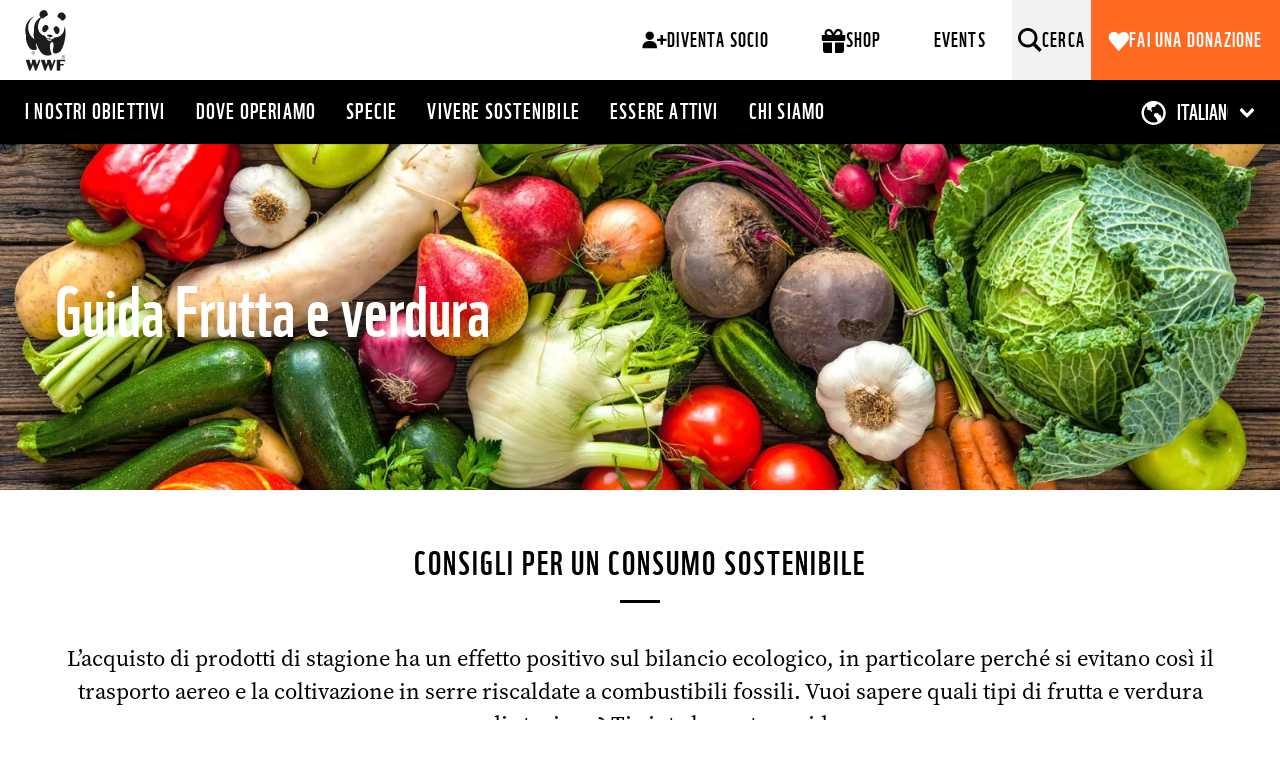

--- FILE ---
content_type: text/html; charset=UTF-8
request_url: https://www.wwf.ch/it/guida-frutta-e-verdura/taccole
body_size: 18627
content:
<!DOCTYPE html>
<html lang="it" dir="ltr" prefix="og: https://ogp.me/ns#">
<head>
	<meta charset="utf-8" />
<noscript><style>form.antibot * :not(.antibot-message) { display: none !important; }</style>
</noscript><meta name="description" content="La Guida WWF alla frutta e verdura ti indica la stagione di Taccole." />
<meta http-equiv="content-language" content="it" />
<link rel="canonical" href="https://www.wwf.ch/it/guida-frutta-e-verdura/taccole" />
<meta name="referrer" content="no-referrer-when-downgrade" />
<meta property="og:site_name" content="WWF Svizzera" />
<meta property="og:type" content="article" />
<meta property="og:url" content="https://www.wwf.ch/it/guida-frutta-e-verdura/taccole" />
<meta property="og:title" content="Guida WWF: è stagione di Taccole?" />
<meta property="og:description" content="La Guida WWF alla frutta e verdura ti indica la stagione di Taccole." />
<meta property="og:image" content="https://www.wwf.ch/sites/default/files/styles/facebook/public/images/produce/vegetable/kefen_fg_54132.jpg?itok=8hFcagTc" />
<meta property="og:image:url" content="https://www.wwf.ch/sites/default/files/styles/facebook/public/images/produce/vegetable/kefen_fg_54132.jpg?itok=8hFcagTc" />
<meta property="og:image:secure_url" content="https://www.wwf.ch/sites/default/files/styles/facebook/public/images/produce/vegetable/kefen_fg_54132.jpg?itok=8hFcagTc" />
<meta name="twitter:card" content="summary_large_image" />
<meta name="twitter:description" content="La Guida WWF alla frutta e verdura ti indica la stagione di Taccole." />
<meta name="twitter:title" content="Guida WWF: è stagione di Taccole?" />
<meta name="twitter:site" content="@WWF_Schweiz" />
<meta name="twitter:url" content="https://www.wwf.ch/it/guida-frutta-e-verdura/taccole" />
<meta name="twitter:image" content="https://www.wwf.ch/sites/default/files/styles/facebook/public/images/produce/vegetable/kefen_fg_54132.jpg?itok=8hFcagTc" />
<meta name="Generator" content="Drupal 10 (https://www.drupal.org); Commerce 2" />
<meta name="MobileOptimized" content="width" />
<meta name="HandheldFriendly" content="true" />
<meta name="viewport" content="width=device-width, initial-scale=1.0" />
<link rel="alternate" hreflang="de" href="https://www.wwf.ch/de/fruechte-und-gemuese-ratgeber/kefen" />
<link rel="alternate" hreflang="fr" href="https://www.wwf.ch/fr/guide-fruits-et-legumes/pois-mange-tout-pois-gourmand" />
<link rel="alternate" hreflang="it" href="https://www.wwf.ch/it/guida-frutta-e-verdura/taccole" />
<script src="/modules/custom/wwf_datalayer/js/ip_client_library.min.js?t62gxp"></script>

	<title>Guida WWF: è stagione di Taccole?</title>
	<link rel="stylesheet" media="all" href="/sites/default/files/css/css_ZP-4bM4ck3nCoKs7g2m8PbmcQzO7GgKsUKYzC928HEk.css?delta=0&amp;language=it&amp;theme=wwf_main_theme&amp;include=[base64]" />
<link rel="stylesheet" media="all" href="/webform/css/ratgeber_newsletter_anmeldung?t62gxp" />
<link rel="stylesheet" media="all" href="/sites/default/files/css/css_NCDLnDVdyD332NWTooGhxyPQAETARgItYx6CUB11Qrk.css?delta=2&amp;language=it&amp;theme=wwf_main_theme&amp;include=[base64]" />

	<script type="application/json" data-drupal-selector="drupal-settings-json">{"path":{"baseUrl":"\/","pathPrefix":"it\/","currentPath":"node\/1082","currentPathIsAdmin":false,"isFront":false,"currentLanguage":"it"},"pluralDelimiter":"\u0003","suppressDeprecationErrors":true,"gtag":{"tagId":"","consentMode":false,"otherIds":[],"events":[],"additionalConfigInfo":[]},"ajaxPageState":{"libraries":"[base64]","theme":"wwf_main_theme","theme_token":null},"ajaxTrustedUrl":{"form_action_p_pvdeGsVG5zNF_XLGPTvYSKCf43t8qZYSwcfZl2uzM":true},"gtm":{"tagId":null,"settings":{"hostname":"www.googletagmanager.com","data_layer":"dataLayer","include_classes":false,"allowlist_classes":"google\nnonGooglePixels\nnonGoogleScripts\nnonGoogleIframes","blocklist_classes":"customScripts\ncustomPixels","include_environment":false,"environment_id":"","environment_token":""},"tagIds":["GTM-MXR8Q9","GTM-56SR86S5"],"hostnames":{"GTM-MXR8Q9":"www.googletagmanager.com","GTM-56SR86S5":"ssgtm.wwf.ch"}},"data":{"extlink":{"extTarget":true,"extTargetNoOverride":false,"extNofollow":false,"extNoreferrer":false,"extFollowNoOverride":false,"extClass":"0","extLabel":"(link is external)","extImgClass":false,"extSubdomains":false,"extExclude":"www\\.wwf\\.ch","extInclude":"\\S*pdf","extCssExclude":"","extCssExplicit":"","extAlert":false,"extAlertText":"This link will take you to an external web site. We are not responsible for their content.","mailtoClass":"0","mailtoLabel":"(link sends email)","extUseFontAwesome":false,"extIconPlacement":"append","extFaLinkClasses":"fa fa-external-link","extFaMailtoClasses":"fa fa-envelope-o","whitelistedDomains":null}},"antibot":{"forms":{"webform-submission-newsletter-anmeldung-footer-node-1082-add-form":{"id":"webform-submission-newsletter-anmeldung-footer-node-1082-add-form","key":"Iw9bjnQqtfX-aFbmVPx-SlYoo0HU7aOvLm2iMPA4jej"},"webform-submission-ratgeber-newsletter-anmeldung-node-1082-add-form":{"id":"webform-submission-ratgeber-newsletter-anmeldung-node-1082-add-form","key":"I6gYsE3Ztvh7b2cUdDzALRoLrmEUPIm5Mip7QXo8oRq"}}},"wwf_sharing":{"facebookAppId":"2030633520287257"},"blazy":{"loadInvisible":false,"offset":100,"saveViewportOffsetDelay":200,"validateDelay":null,"container":"","loader":true,"unblazy":false,"visibleClass":false},"blazyIo":{"disconnect":false,"rootMargin":"0px","threshold":[0,0.25,0.5,0.75,1]},"icon_select":{"icon_select_url":"\/sites\/default\/files\/icons\/icon_select_map.svg?hash=4b5118ebf513c1c1169691a44033ebf3"},"cartFlyout":{"use_quantity_count":true,"templates":{"icon":"\u003Csvg xmlns=\u0022http:\/\/www.w3.org\/2000\/svg\u0022 width=\u002228\u0022 height=\u002232\u0022 viewBox=\u00220 0 28 32\u0022 class=\u0022\u0022\u003E\n\t\u003Ctitle\u003EApri il carrello\u003C\/title\u003E\n\t\u003Cpath  d=\u0022M26,10 L22,10 L22,8 C22,3.582 18.418,0 14,0 C9.582,0 6,3.582 6,8 L6,10 L2,10 C0.9,10 0,10.9 0,12 L0,24 C0,28.4 3.6,32 8,32 L20,32 C24.4,32 28,28.4 28,24 L28,12 C28,10.9 27.1,10 26,10 L26,10 Z M10,8 C10,5.791 11.791,4 14,4 C16.209,4 18,5.791 18,8 L18,10 L10,10 L10,8 L10,8 Z M24,24 C24,26.206 22.205,28 20,28 L8,28 C5.794,28 4,26.206 4,24 L4,14 L6,14 L6,16 C6,17.104 6.896,18 8,18 C9.104,18 10,17.104 10,16 L10,14 L18,14 L18,16 C18,17.104 18.896,18 20,18 C21.104,18 22,17.104 22,16 L22,14 L24,14 L24,24 L24,24 Z\u0022\/\u003E\n\u003C\/svg\u003E\n","block":"\n\u003Cdiv class=\u0022cart--cart-block\u0022\u003E\n  \u003Cdiv class=\u0022cart-block--summary\u0022\u003E\n    \u003Ca class=\u0022cart-block--link__expand\u0022 href=\u0022\u003C%= url %\u003E\u0022\u003E\n      \u003Cdiv class=\u0022cart-block--summary__details\u0022 title=\u0022Apri il carrello\u0022\u003E\n        \u003Cspan class=\u0022cart-block--summary__count\u0022\u003E\u003C%= count %\u003E\u003C\/span\u003E\n        \u003Cspan class=\u0022cart-block--summary__icon\u0022\u003E\u003C\/span\u003E\n      \u003C\/div\u003E\n      \u003Cspan class=\u0022cart-block--text\u0022\u003ECarrello\u003C\/span\u003E\n    \u003C\/a\u003E\n  \u003C\/div\u003E\n\u003C\/div\u003E\n\n","offcanvas":"\u003Cdiv class=\u0022shopping-cart cart--cart-offcanvas\u0022\u003E\n\n    \u003Ch2 class=\u0022shopping-cart__title\u0022\u003EIl tuo carrello\u003C\/h2\u003E\n    \u003Cdiv class=\u0022shopping-cart__product-count\u0022\u003E\u003C%= count %\u003E Articolo\u003C\/div\u003E\n\n    \u003C% if (count \u003E 0) { %\u003E\n    \u003Cdiv class=\u0022cart-block--offcanvas-contents\u0022\u003E\n        \u003Cdiv class=\u0022cart-block--offcanvas-contents__items\u0022\u003E\u003C\/div\u003E\n    \u003C\/div\u003E\n    \u003C% } else { %\u003E\n    \u003Cdiv\u003EIl carrello \u00e8 vuoto\u003C\/div\u003E\n    \u003C% } %\u003E\n\n    \u003Cdiv class=\u0022shopping-cart__order-info\u0022\u003E\n      \u003Ca href=\u0022\/it\/shop\/prezzi-e-costi-di-spedizione\u0022\u003ESpese di spedizione massimo CHF 7.90\u003C\/a\u003E\n    \u003C\/div\u003E\n\u003C\/div\u003E\n","offcanvas_contents":"\u003C% _.each(carts, function(cart) { %\u003E\n    \u003Cdiv data-cart-contents=\u0027cart.order_id) %\u003E\u0027\u003E\u003C\/div\u003E\n\u003C% }); %\u003E\n","offcanvas_contents_items":"\u003Ctable class=\u0022cart-block--offcanvas-cart-table table\u0022\u003E\n\t\u003Ctbody\u003E\n\t\u003C% _.each(cart.order_items, function(orderItem, key) { %\u003E\n\t\t\u003Ctr class=\u0022cart-block--offcanvas-cart-table__item-infos\u0022\u003E\n\t\t\t\t\t\t\t\u003Ctd class=\u0022cart-block--offcanvas-cart-table__title\u0022\u003E\u003C%- orderItem.title %\u003E\u003C\/td\u003E\n\t\t\t\u003Ctd class=\u0022cart-block--offcanvas-cart-table__remove\u0022\u003E\n\t\t\t\t\u003Cbutton value=\u0022\u003C% print(JSON.stringify([cart.order_id, orderItem.order_item_id]))  %\u003E\u0022 class=\u0022button btn cart-block--offcanvas-cart-table__remove-item\u0022\u003E\n\t\t\t\t\t\u003Csvg xmlns=\u0022http:\/\/www.w3.org\/2000\/svg\u0022\n\t\t\t\t\t\t viewBox=\u00220 0 12 12\u0022\n\t\t\t\t\t\t class=\u0022icon cart-block--offcanvas-cart-table__icon\u0022\n\t\t\t\t\t\t aria-labelledby=\u0022title-remove-item\u0022\n\t\t\t\t\t\t aria-describedby=\u0022desc-remove-item\u0022\n\t\t\t\t\t\u003E\n\t\t\t\t\t\t\u003Cpath d=\u0022M6.26342052,5.98787928 L11.9216258,0.329674044 C11.9970302,0.254245473 11.9970302,0.131975855 11.9216258,0.0565472837 C11.8461972,-0.0188571429 11.7239276,-0.0188571429 11.648499,0.0565472837 L5.99029376,5.71475252 L0.332088531,0.0565472837 C0.255356137,-0.0175533199 0.133086519,-0.0154285714 0.0589617706,0.0613038229 C-0.0133279678,0.136152918 -0.0133279678,0.25482495 0.0589617706,0.329674044 L5.717167,5.98787928 L0.0589617706,11.6460845 C-0.0177706237,11.7202093 -0.0198953722,11.8424789 0.0542293763,11.9192113 C0.128354125,11.9959437 0.250623742,11.9980684 0.327356137,11.9239437 C0.328973843,11.9223984 0.33054326,11.9208048 0.332088531,11.9192113 L5.99029376,6.26100604 L11.648499,11.9192113 C11.7252314,11.993336 11.847501,11.9912113 11.9216258,11.9144789 C11.9939396,11.8396298 11.9939396,11.7209336 11.9216258,11.6460845 L6.26342052,5.98787928 Z\u0022\/\u003E\n\t\t\t\t\t\t\u003Ctitle id=\u0022title-remove-item\u0022\u003ERimuovi l\u0027articolo\u003C\/title\u003E\n\t\t\t\t\t\t\u003Cdesc id=\u0022desc-remove-item\u0022\u003EClicca per rimuovere l\u0027articolo\u003C\/desc\u003E\n\t\t\t\t\t\u003C\/svg\u003E\n\t\t\t\t\u003C\/button\u003E\n\t\t\t\u003C\/td\u003E\n\t\t\u003C\/tr\u003E\n\t\t\u003Ctr class=\u0022cart-block--offcanvas-cart-table__item-quantity\u0022\u003E\n\t\t\t\u003Ctd class=\u0022cart-block--offcanvas-cart-table__quantity\u0022\u003E\n\t\t\t\t\u003Cinput type=\u0022number\u0022 data-key=\u0022\u003C% print(key) %\u003E\u0022 min=\u00221\u0022 value=\u0022\u003C% print(parseInt(orderItem.quantity)) %\u003E\u0022 style=\u0022width: 50px\u0022 \/\u003E\n\t\t\t\t\t\t\t\t\t\t\t\u003C\/td\u003E\n\t\t\t\u003Ctd class=\u0022cart-block--offcanvas-cart-table__price\u0022\u003E\u003C%= orderItem.total_price.formatted %\u003E\u003C\/td\u003E\n\t\t\u003C\/tr\u003E\n\t\u003C% }) %\u003E\n\t\u003C\/tbody\u003E\n\t\u003Ctfoot\u003E\n\t\u003Ctr\u003E\n\t\t\t\t\t\t\u003Ctd class=\u0022cart-block--offcanvas-cart-table__item-total\u0022\u003E\u003Cstrong\u003ETotale\u003C\/strong\u003E\u003C\/td\u003E\n\t\t\u003Ctd class=\u0022cart-block--offcanvas-cart-table__item-total-prize\u0022 colspan=\u00223\u0022\u003E\u003Cstrong\u003E\u003C%= cart.total_price.formatted %\u003E\u003C\/strong\u003E\u003C\/td\u003E\n\t\u003C\/tr\u003E\n\t\u003Ctr\u003E\n\n\t\t\u003Ctd colspan=\u00224\u0022 class=\u0022cart-block--offcanvas-cart-table__gotocheckout\u0022\u003E\n\t\t\t\u003Ca href=\u0022\u003C%= checkoutLink %\u003E\u0022 class=\u0022button btn btn-primary\u0022\u003EAlla cassa\u003C\/a\u003E\n\t\t\t\u003Cbutton type=\u0022submit\u0022 class=\u0022cart-block--offcanvas-contents__update button btn btn-primary\u0022 style=\u0022display: none;\u0022\u003EAggiornare\u003C\/button\u003E\n\t\t\u003C\/td\u003E\n\t\u003C\/tr\u003E\n\t\u003C\/tfoot\u003E\n\u003C\/table\u003E\n"},"url":"\/it\/cart"},"app":{"env":"prod","debug":false},"user":{"uid":0,"permissionsHash":"006f6ee38c26c6eec51cd0e26de9aad8f5b47d756106041ce6a19c5e3413b9b3"}}</script>
<script src="/modules/custom/wwf_custom_ga_cookie/js/ga_user_id.js?t62gxp"></script>
<script src="/sites/default/files/js/js__BAv_o0pCdZ270LTWf0uT3fbWAsiR_QKo0OwFP60CxU.js?scope=header&amp;delta=1&amp;language=it&amp;theme=wwf_main_theme&amp;include=[base64]"></script>
<script src="/modules/contrib/google_tag/js/gtag.js?t62gxp"></script>
<script src="/modules/contrib/google_tag/js/gtm.js?t62gxp"></script>

    <link rel="icon" type="image/png" sizes="16x16" href="/themes/custom/wwf_main_theme/favicon-16x16.png">
    <link rel="icon" type="image/png" sizes="32x32" href="/themes/custom/wwf_main_theme/favicon-32x32.png">
    <link rel="icon" type="image/png" sizes="96x96" href="/themes/custom/wwf_main_theme/favicon-96x96.png">

    <link rel="apple-touch-icon" sizes="57x57" href="/themes/custom/wwf_main_theme/apple-icon-57x57.png">
    <link rel="apple-touch-icon" sizes="60x60" href="/themes/custom/wwf_main_theme/apple-icon-60x60.png">
    <link rel="apple-touch-icon" sizes="72x72" href="/themes/custom/wwf_main_theme/apple-icon-72x72.png">
    <link rel="apple-touch-icon" sizes="76x76" href="/themes/custom/wwf_main_theme/apple-icon-76x76.png">
    <link rel="apple-touch-icon" sizes="114x114" href="/themes/custom/wwf_main_theme/apple-icon-114x114.png">
    <link rel="apple-touch-icon" sizes="120x120" href="/themes/custom/wwf_main_theme/apple-icon-120x120.png">
    <link rel="apple-touch-icon" sizes="144x144" href="/themes/custom/wwf_main_theme/apple-icon-144x144.png">
    <link rel="apple-touch-icon" sizes="152x152" href="/themes/custom/wwf_main_theme/apple-icon-152x152.png">
    <link rel="apple-touch-icon" sizes="180x180" href="/themes/custom/wwf_main_theme/apple-icon-180x180.png">

    <link rel="shortcut icon" href="themes/custom/wwf_main_theme/favicon.ico">
    <meta name="apple-mobile-web-app-title" content="WWF">
</head>
<body class="env-prod path-node page-node-type-guide-produce">
<a href="#main-content" class="visually-hidden focusable skip-link">
	Salta al contenuto principale
</a>
<noscript><iframe src="https://www.googletagmanager.com/ns.html?id=GTM-MXR8Q9"
                  height="0" width="0" style="display:none;visibility:hidden"></iframe></noscript>
<noscript><iframe src="https://ssgtm.wwf.ch/ns.html?id=GTM-56SR86S5"
                  height="0" width="0" style="display:none;visibility:hidden"></iframe></noscript>

  <div class="dialog-off-canvas-main-canvas" data-off-canvas-main-canvas>
    
<div class="layout-container">
      <header role="banner">
              <div class="renderer-plugin wwf_header">
			
<div class="js-search-top-bar header-search-top-bar">
  <button class="search-top-bar-icon" type="submit"></button>
  <form action="/it/search/all" method="get">
    <input class="search-top-bar-input" autocomplete="off" type="text" id="edit-keys" name="search" size="40" maxlength="255" placeholder="Inserire termine di ricerca...">
    <input type="submit" class="hidden">
  </form>
  <button type="button" class="close js-search-top-bar-close-btn" aria-label="Chiudi"></button>

  <div class="search-top-bar-line"></div>
</div><!-- /.js-search-top-bar -->


<div class="header-main  header-main-fixed-top">
  <div class="header-main-top-bar header-fixed-top">     <a class="main-top-logo-link" href="https://www.wwf.ch/it">
    </a>

    <div class="header-main-buttons-wrapper">

      
<div class="cta-buttons-wrapper">
              <a href="/it/iscrizioni" class="btn main-nav-btn">
                      <svg width="25" height="18" viewBox="0 0 25 18" fill="none" xmlns="http://www.w3.org/2000/svg">
              <path d="M3.53828 4.7523C3.53828 5.95136 3.9364 6.94901 4.73266 7.74527C5.52891 8.54153 6.52656 8.93965 7.72563 8.93965C8.9247 8.93965 9.92703 8.54153 10.7327 7.74527C11.5383 6.94901 11.9411 5.95136 11.9411 4.7523C11.9411 3.55323 11.5383 2.55558 10.7327 1.75932C9.92703 0.963064 8.9247 0.564941 7.72563 0.564941C6.52656 0.564941 5.52891 0.963064 4.73266 1.75932C3.9364 2.55558 3.53828 3.55323 3.53828 4.7523ZM20.9341 4.07782H18.5172V7.67501H14.92V10.0919H18.5172V13.6891H20.9341V10.0919H24.5312V7.67501H20.9341V4.07782ZM2.94811 17.2863H14.92V16.0778C14.92 15.2535 14.7701 14.476 14.4704 13.7453C14.1519 13.0146 13.7209 12.3776 13.1776 11.8343C12.6343 11.2909 11.9973 10.86 11.2666 10.5415C10.5359 10.2418 9.75842 10.0919 8.93406 10.0919H6.5453C5.72094 10.0919 4.94343 10.2418 4.21275 10.5415C3.48207 10.86 2.84507 11.2909 2.30174 11.8343C1.75841 12.3776 1.3275 13.0146 1.009 13.7453C0.690499 14.476 0.53125 15.2535 0.53125 16.0778V17.2863H2.94811Z" fill="black"/>
            </svg>
                    Diventa socio
        </a>
                  <a href="/it/shop" class="btn main-nav-btn">
                      <svg width="25" height="25" viewBox="0 0 25 25" fill="none" xmlns="http://www.w3.org/2000/svg">
              <g clip-path="url(#clip0_459_2457)">
                <path d="M9.48438 4.16016L11.0781 6.92578H11.0312H7.65625C7.125 6.92578 6.6875 6.73828 6.34375 6.36328C5.96875 6.01953 5.78125 5.58203 5.78125 5.05078C5.78125 4.51953 5.96875 4.08203 6.34375 3.73828C6.6875 3.36328 7.125 3.17578 7.65625 3.17578H7.75C8.5 3.20703 9.07812 3.53515 9.48438 4.16016ZM3.53125 5.05078C3.53125 5.73828 3.6875 6.36328 4 6.92578H2.03125C1.59375 6.92578 1.23438 7.0664 0.953125 7.34766C0.671874 7.62891 0.53125 7.98828 0.53125 8.42578V11.4258C0.53125 11.8633 0.671874 12.2227 0.953125 12.5039C1.23438 12.7852 1.59375 12.9258 2.03125 12.9258H23.0312C23.4688 12.9258 23.8281 12.7852 24.1094 12.5039C24.3906 12.2227 24.5312 11.8633 24.5312 11.4258V8.42578C24.5312 7.98828 24.3906 7.62891 24.1094 7.34766C23.8281 7.0664 23.4688 6.92578 23.0312 6.92578H21.0625C21.375 6.36328 21.5312 5.73828 21.5312 5.05078C21.5 3.89453 21.0938 2.92579 20.3125 2.14453C19.5312 1.36328 18.5625 0.957031 17.4062 0.925781H17.3125C15.7187 0.988282 14.5 1.67577 13.6562 2.98828L12.5312 4.95703L11.4062 3.03516C10.5625 1.6914 9.34376 0.988282 7.75 0.925781H7.65625C6.49999 0.957031 5.53125 1.36328 4.75 2.14453C3.96875 2.92579 3.5625 3.89453 3.53125 5.05078ZM19.2812 5.05078C19.2812 5.58203 19.0938 6.01953 18.7188 6.36328C18.375 6.73828 17.9375 6.92578 17.4062 6.92578H14.0312H13.9844L15.625 4.16016C16 3.53515 16.5625 3.20703 17.3125 3.17578H17.4062C17.9375 3.17578 18.375 3.36328 18.7188 3.73828C19.0938 4.08203 19.2812 4.51953 19.2812 5.05078ZM2.03125 14.4258V22.6758C2.0625 23.3008 2.28125 23.832 2.6875 24.2695C3.125 24.6758 3.65625 24.8945 4.28125 24.9258H11.0312V14.4258H2.03125ZM14.0312 24.9258H20.7812C21.4063 24.8945 21.9375 24.6758 22.375 24.2695C22.7813 23.832 23 23.3008 23.0312 22.6758V14.4258H14.0312V24.9258Z" fill="black"/>
              </g>
              <defs>
                <clipPath id="clip0_459_2457">
                  <rect width="24" height="24" fill="white" transform="translate(0.53125 0.925781)"/>
                </clipPath>
              </defs>
            </svg>
                    Shop
        </a>
                  <a href="https://events.wwf.ch/" class="btn main-nav-btn">
                    Events
        </a>
      </div>


      




      <button class="js-search-icon" aria-label="Cerca">
        <span class="modal-buttons-text">Cerca</span>
      </button>

      <button type="button" class="menu-main-toggle-btn" data-toggle="modal" data-target="#naviModal">
        <span>Menu</span>
      </button><!-- /.menu-main-toggle-btn -->

      <div class="cta-spenden-button-wrapper">
              <a href="it/node/1430" rel="nofollow" class="spenden-nav-btn btn btn-primary">
                        Fai una donazione
              </a>
</div><!-- /.cta-buttons-wrapper -->

    </div>
  </div><!-- /.header-top-bar -->

  <div class="header-main-nav-bar">
    
<ul class="list-unstyled main-top-navi">
	<li class="mobile-nav-link"><a href=""></a></li>
			<li><a class="" href="/it/i-nostri-obiettivi">I nostri obiettivi</a></li>
			<li><a class="" href="/it/dove-operiamo">Dove operiamo</a></li>
			<li><a class="" href="/it/specie">Specie</a></li>
			<li><a class="" href="/it/vivere-sostenibile">Vivere sostenibile</a></li>
			<li><a class="" href="/it/essere-attivi">Essere attivi</a></li>
			<li><a class="" href="/it/chi-siamo">Chi siamo</a></li>
	</ul><!-- /.main-top-navi -->


    
    
<ul class="list-unstyled lang-navi-main lang-list">
                  <li>
        <a class="" href="/de/fruechte-und-gemuese-ratgeber/kefen">
          Deutsch
        </a>
      </li>
                <li>
        <a class="" href="/fr/guide-fruits-et-legumes/pois-mange-tout-pois-gourmand">
          Français
        </a>
      </li>
                <li>
        <a class="active" href="/it/guida-frutta-e-verdura/taccole">
          Italiano
        </a>
      </li>
      </ul>

<select class="lang-navi-main lang-select" onchange="if (this.value) window.location.href=this.value;">
                  <option value="/de/fruechte-und-gemuese-ratgeber/kefen" >
        Deutsch
      </option>
                <option value="/fr/guide-fruits-et-legumes/pois-mange-tout-pois-gourmand" >
        Français
      </option>
                <option value="/it/guida-frutta-e-verdura/taccole" selected>
        Italiano
      </option>
      </select>


          <button class="mobile-heart-icon" data-toggle="modal" data-target="#naviModal2"></button>
      <a class="mobile-event-icon" href="https://events.wwf.ch/it"></a>
      </div><!-- /.header-nav-bar -->
    <div class="spacer"></div>
  
</div><!-- /.header -->

<!-- Modal -->
<div class="modal main-modal fade main-navi-modal" id="naviModal" tabindex="-1" role="dialog" aria-hidden="true">
  <div class="modal-dialog" role="document">
    <div class="modal-content">
      <div class="modal-nav-wrapper">
        <a class="main-top-logo-link" href="https://www.wwf.ch/it"></a>

        <div class="js-mobile-search-top-bar">
          <button class="search-top-bar-icon" type="submit"></button>
          <form action="/it/search/all" method="get">
            <input class="search-top-bar-input" autocomplete="off" type="text" id="edit-keys" name="search" size="40" maxlength="255" placeholder="Inserire termine di ricerca...">
            <input type="submit" class="hidden">
          </form>
          <button type="button" class="close js-search-mobile-top-bar-close-btn" aria-label="Chiudi"></button>


          <div class="search-top-bar-line"></div>
        </div><!-- /.js-mobile-search-top-bar -->

        <div class="modal-nav-links-wrapper">
          <button class="js-mobile-search-icon" aria-label="Risultati della ricerca">
            <span class="modal-buttons-text">Risultati della ricerca</span>
          </button>

          <button type="button" class="close modal-close-btn" data-dismiss="modal" aria-label="Chiudi">
            <span class="modal-buttons-text">Chiudi</span>
          </button>
        </div>
      </div>

      
<ul class="list-unstyled main-top-navi">
	<li class="mobile-nav-link"><a href=""></a></li>
			<li><a class="" href="/it/i-nostri-obiettivi">I nostri obiettivi</a></li>
			<li><a class="" href="/it/dove-operiamo">Dove operiamo</a></li>
			<li><a class="" href="/it/specie">Specie</a></li>
			<li><a class="" href="/it/vivere-sostenibile">Vivere sostenibile</a></li>
			<li><a class="" href="/it/essere-attivi">Essere attivi</a></li>
			<li><a class="" href="/it/chi-siamo">Chi siamo</a></li>
	</ul><!-- /.main-top-navi -->


      


<ul class="list-unstyled main-cta-navi">
      <li>
      <a href="/it/iscrizioni" class="cta-link cta-main-link">
                  <svg width="25" height="18" viewBox="0 0 25 18" fill="none" xmlns="http://www.w3.org/2000/svg">
            <path d="M3.53828 4.7523C3.53828 5.95136 3.9364 6.94901 4.73266 7.74527C5.52891 8.54153 6.52656 8.93965 7.72563 8.93965C8.9247 8.93965 9.92703 8.54153 10.7327 7.74527C11.5383 6.94901 11.9411 5.95136 11.9411 4.7523C11.9411 3.55323 11.5383 2.55558 10.7327 1.75932C9.92703 0.963064 8.9247 0.564941 7.72563 0.564941C6.52656 0.564941 5.52891 0.963064 4.73266 1.75932C3.9364 2.55558 3.53828 3.55323 3.53828 4.7523ZM20.9341 4.07782H18.5172V7.67501H14.92V10.0919H18.5172V13.6891H20.9341V10.0919H24.5312V7.67501H20.9341V4.07782ZM2.94811 17.2863H14.92V16.0778C14.92 15.2535 14.7701 14.476 14.4704 13.7453C14.1519 13.0146 13.7209 12.3776 13.1776 11.8343C12.6343 11.2909 11.9973 10.86 11.2666 10.5415C10.5359 10.2418 9.75842 10.0919 8.93406 10.0919H6.5453C5.72094 10.0919 4.94343 10.2418 4.21275 10.5415C3.48207 10.86 2.84507 11.2909 2.30174 11.8343C1.75841 12.3776 1.3275 13.0146 1.009 13.7453C0.690499 14.476 0.53125 15.2535 0.53125 16.0778V17.2863H2.94811Z" fill="black"/>
          </svg>
                Diventa socio
      </a>
    </li>
      <li>
      <a href="/it/shop" class="cta-link cta-main-link">
                  <svg width="25" height="25" viewBox="0 0 25 25" fill="none" xmlns="http://www.w3.org/2000/svg">
            <g clip-path="url(#clip0_459_2457)">
              <path d="M9.48438 4.16016L11.0781 6.92578H11.0312H7.65625C7.125 6.92578 6.6875 6.73828 6.34375 6.36328C5.96875 6.01953 5.78125 5.58203 5.78125 5.05078C5.78125 4.51953 5.96875 4.08203 6.34375 3.73828C6.6875 3.36328 7.125 3.17578 7.65625 3.17578H7.75C8.5 3.20703 9.07812 3.53515 9.48438 4.16016ZM3.53125 5.05078C3.53125 5.73828 3.6875 6.36328 4 6.92578H2.03125C1.59375 6.92578 1.23438 7.0664 0.953125 7.34766C0.671874 7.62891 0.53125 7.98828 0.53125 8.42578V11.4258C0.53125 11.8633 0.671874 12.2227 0.953125 12.5039C1.23438 12.7852 1.59375 12.9258 2.03125 12.9258H23.0312C23.4688 12.9258 23.8281 12.7852 24.1094 12.5039C24.3906 12.2227 24.5312 11.8633 24.5312 11.4258V8.42578C24.5312 7.98828 24.3906 7.62891 24.1094 7.34766C23.8281 7.0664 23.4688 6.92578 23.0312 6.92578H21.0625C21.375 6.36328 21.5312 5.73828 21.5312 5.05078C21.5 3.89453 21.0938 2.92579 20.3125 2.14453C19.5312 1.36328 18.5625 0.957031 17.4062 0.925781H17.3125C15.7187 0.988282 14.5 1.67577 13.6562 2.98828L12.5312 4.95703L11.4062 3.03516C10.5625 1.6914 9.34376 0.988282 7.75 0.925781H7.65625C6.49999 0.957031 5.53125 1.36328 4.75 2.14453C3.96875 2.92579 3.5625 3.89453 3.53125 5.05078ZM19.2812 5.05078C19.2812 5.58203 19.0938 6.01953 18.7188 6.36328C18.375 6.73828 17.9375 6.92578 17.4062 6.92578H14.0312H13.9844L15.625 4.16016C16 3.53515 16.5625 3.20703 17.3125 3.17578H17.4062C17.9375 3.17578 18.375 3.36328 18.7188 3.73828C19.0938 4.08203 19.2812 4.51953 19.2812 5.05078ZM2.03125 14.4258V22.6758C2.0625 23.3008 2.28125 23.832 2.6875 24.2695C3.125 24.6758 3.65625 24.8945 4.28125 24.9258H11.0312V14.4258H2.03125ZM14.0312 24.9258H20.7812C21.4063 24.8945 21.9375 24.6758 22.375 24.2695C22.7813 23.832 23 23.3008 23.0312 22.6758V14.4258H14.0312V24.9258Z" fill="black"/>
            </g>
            <defs>
              <clipPath id="clip0_459_2457">
                <rect width="24" height="24" fill="white" transform="translate(0.53125 0.925781)"/>
              </clipPath>
            </defs>
          </svg>
                Shop
      </a>
    </li>
      <li>
      <a href="https://events.wwf.ch/" class="cta-link cta-main-link">
                Events
      </a>
    </li>
      <li>
              <a href="it/node/1430" rel="nofollow" class="cta-link cta-spenden-link">
              <svg width="22" height="21" viewBox="0 0 22 21" fill="none" xmlns="http://www.w3.org/2000/svg">
          <path d="M16.668 0.925781C15.5569 0.925781 14.5534 1.19661 13.6576 1.73828C12.7617 2.27995 11.9805 2.95356 11.3138 3.75911C10.661 2.92578 9.8902 2.24523 9.0013 1.71745C8.11241 1.18967 7.11242 0.925781 6.0013 0.925781C5.22352 0.925781 4.50825 1.08203 3.85547 1.39453C3.20269 1.70703 2.64019 2.1237 2.16797 2.64453C1.69574 3.16537 1.32769 3.76258 1.0638 4.4362C0.799912 5.10981 0.667969 5.81467 0.667969 6.55078C0.667969 7.34245 0.803384 8.03689 1.07422 8.63411C1.34505 9.23134 1.66102 9.79383 2.02214 10.3216L10.3138 20.2591C10.7721 20.7036 11.1089 20.9258 11.3242 20.9258C11.5395 20.9258 11.8763 20.7036 12.3346 20.2591L20.6471 10.3216C21.0638 9.79383 21.3937 9.23134 21.6367 8.63411C21.8798 8.03689 22.0013 7.34245 22.0013 6.55078C22.0013 5.81467 21.8694 5.10981 21.6055 4.4362C21.3416 3.76258 20.9735 3.16537 20.5013 2.64453C20.0291 2.1237 19.4666 1.70703 18.8138 1.39453C18.161 1.08203 17.4458 0.925781 16.668 0.925781Z" fill="white"/>
        </svg>
                  Fai una donazione
              </a>
    </li>
  </ul>

      
<ul class="list-unstyled lang-navi-main lang-list">
                  <li>
        <a class="" href="/de/fruechte-und-gemuese-ratgeber/kefen">
          Deutsch
        </a>
      </li>
                <li>
        <a class="" href="/fr/guide-fruits-et-legumes/pois-mange-tout-pois-gourmand">
          Français
        </a>
      </li>
                <li>
        <a class="active" href="/it/guida-frutta-e-verdura/taccole">
          Italiano
        </a>
      </li>
      </ul>

<select class="lang-navi-main lang-select" onchange="if (this.value) window.location.href=this.value;">
                  <option value="/de/fruechte-und-gemuese-ratgeber/kefen" >
        Deutsch
      </option>
                <option value="/fr/guide-fruits-et-legumes/pois-mange-tout-pois-gourmand" >
        Français
      </option>
                <option value="/it/guida-frutta-e-verdura/taccole" selected>
        Italiano
      </option>
      </select>

    </div><!-- /.modal-content -->
  </div><!-- /.modal-dialog -->
</div><!-- /.modal -->

<!-- Modal -->
<div class="modal main-modal fade main-navi-modal main-navi-modal--cta" id="naviModal2" tabindex="-1" role="dialog" aria-hidden="true">
  <div class="modal-dialog" role="document">
    <div class="modal-content">

      <button type="button" class="close modal-close-btn" data-dismiss="modal" aria-label="Chiudi">
      </button>

      


<ul class="list-unstyled main-cta-navi">
      <li>
      <a href="/it/iscrizioni" class="cta-link cta-main-link">
                  <svg width="25" height="18" viewBox="0 0 25 18" fill="none" xmlns="http://www.w3.org/2000/svg">
            <path d="M3.53828 4.7523C3.53828 5.95136 3.9364 6.94901 4.73266 7.74527C5.52891 8.54153 6.52656 8.93965 7.72563 8.93965C8.9247 8.93965 9.92703 8.54153 10.7327 7.74527C11.5383 6.94901 11.9411 5.95136 11.9411 4.7523C11.9411 3.55323 11.5383 2.55558 10.7327 1.75932C9.92703 0.963064 8.9247 0.564941 7.72563 0.564941C6.52656 0.564941 5.52891 0.963064 4.73266 1.75932C3.9364 2.55558 3.53828 3.55323 3.53828 4.7523ZM20.9341 4.07782H18.5172V7.67501H14.92V10.0919H18.5172V13.6891H20.9341V10.0919H24.5312V7.67501H20.9341V4.07782ZM2.94811 17.2863H14.92V16.0778C14.92 15.2535 14.7701 14.476 14.4704 13.7453C14.1519 13.0146 13.7209 12.3776 13.1776 11.8343C12.6343 11.2909 11.9973 10.86 11.2666 10.5415C10.5359 10.2418 9.75842 10.0919 8.93406 10.0919H6.5453C5.72094 10.0919 4.94343 10.2418 4.21275 10.5415C3.48207 10.86 2.84507 11.2909 2.30174 11.8343C1.75841 12.3776 1.3275 13.0146 1.009 13.7453C0.690499 14.476 0.53125 15.2535 0.53125 16.0778V17.2863H2.94811Z" fill="black"/>
          </svg>
                Diventa socio
      </a>
    </li>
      <li>
      <a href="/it/shop" class="cta-link cta-main-link">
                  <svg width="25" height="25" viewBox="0 0 25 25" fill="none" xmlns="http://www.w3.org/2000/svg">
            <g clip-path="url(#clip0_459_2457)">
              <path d="M9.48438 4.16016L11.0781 6.92578H11.0312H7.65625C7.125 6.92578 6.6875 6.73828 6.34375 6.36328C5.96875 6.01953 5.78125 5.58203 5.78125 5.05078C5.78125 4.51953 5.96875 4.08203 6.34375 3.73828C6.6875 3.36328 7.125 3.17578 7.65625 3.17578H7.75C8.5 3.20703 9.07812 3.53515 9.48438 4.16016ZM3.53125 5.05078C3.53125 5.73828 3.6875 6.36328 4 6.92578H2.03125C1.59375 6.92578 1.23438 7.0664 0.953125 7.34766C0.671874 7.62891 0.53125 7.98828 0.53125 8.42578V11.4258C0.53125 11.8633 0.671874 12.2227 0.953125 12.5039C1.23438 12.7852 1.59375 12.9258 2.03125 12.9258H23.0312C23.4688 12.9258 23.8281 12.7852 24.1094 12.5039C24.3906 12.2227 24.5312 11.8633 24.5312 11.4258V8.42578C24.5312 7.98828 24.3906 7.62891 24.1094 7.34766C23.8281 7.0664 23.4688 6.92578 23.0312 6.92578H21.0625C21.375 6.36328 21.5312 5.73828 21.5312 5.05078C21.5 3.89453 21.0938 2.92579 20.3125 2.14453C19.5312 1.36328 18.5625 0.957031 17.4062 0.925781H17.3125C15.7187 0.988282 14.5 1.67577 13.6562 2.98828L12.5312 4.95703L11.4062 3.03516C10.5625 1.6914 9.34376 0.988282 7.75 0.925781H7.65625C6.49999 0.957031 5.53125 1.36328 4.75 2.14453C3.96875 2.92579 3.5625 3.89453 3.53125 5.05078ZM19.2812 5.05078C19.2812 5.58203 19.0938 6.01953 18.7188 6.36328C18.375 6.73828 17.9375 6.92578 17.4062 6.92578H14.0312H13.9844L15.625 4.16016C16 3.53515 16.5625 3.20703 17.3125 3.17578H17.4062C17.9375 3.17578 18.375 3.36328 18.7188 3.73828C19.0938 4.08203 19.2812 4.51953 19.2812 5.05078ZM2.03125 14.4258V22.6758C2.0625 23.3008 2.28125 23.832 2.6875 24.2695C3.125 24.6758 3.65625 24.8945 4.28125 24.9258H11.0312V14.4258H2.03125ZM14.0312 24.9258H20.7812C21.4063 24.8945 21.9375 24.6758 22.375 24.2695C22.7813 23.832 23 23.3008 23.0312 22.6758V14.4258H14.0312V24.9258Z" fill="black"/>
            </g>
            <defs>
              <clipPath id="clip0_459_2457">
                <rect width="24" height="24" fill="white" transform="translate(0.53125 0.925781)"/>
              </clipPath>
            </defs>
          </svg>
                Shop
      </a>
    </li>
      <li>
      <a href="https://events.wwf.ch/" class="cta-link cta-main-link">
                Events
      </a>
    </li>
      <li>
              <a href="it/node/1430" rel="nofollow" class="cta-link cta-spenden-link">
              <svg width="22" height="21" viewBox="0 0 22 21" fill="none" xmlns="http://www.w3.org/2000/svg">
          <path d="M16.668 0.925781C15.5569 0.925781 14.5534 1.19661 13.6576 1.73828C12.7617 2.27995 11.9805 2.95356 11.3138 3.75911C10.661 2.92578 9.8902 2.24523 9.0013 1.71745C8.11241 1.18967 7.11242 0.925781 6.0013 0.925781C5.22352 0.925781 4.50825 1.08203 3.85547 1.39453C3.20269 1.70703 2.64019 2.1237 2.16797 2.64453C1.69574 3.16537 1.32769 3.76258 1.0638 4.4362C0.799912 5.10981 0.667969 5.81467 0.667969 6.55078C0.667969 7.34245 0.803384 8.03689 1.07422 8.63411C1.34505 9.23134 1.66102 9.79383 2.02214 10.3216L10.3138 20.2591C10.7721 20.7036 11.1089 20.9258 11.3242 20.9258C11.5395 20.9258 11.8763 20.7036 12.3346 20.2591L20.6471 10.3216C21.0638 9.79383 21.3937 9.23134 21.6367 8.63411C21.8798 8.03689 22.0013 7.34245 22.0013 6.55078C22.0013 5.81467 21.8694 5.10981 21.6055 4.4362C21.3416 3.76258 20.9735 3.16537 20.5013 2.64453C20.0291 2.1237 19.4666 1.70703 18.8138 1.39453C18.161 1.08203 17.4458 0.925781 16.668 0.925781Z" fill="white"/>
        </svg>
                  Fai una donazione
              </a>
    </li>
  </ul>

    </div><!-- /.modal-content -->
  </div><!-- /.modal-dialog -->
</div><!-- /.modal -->
	</div>

            
    </header>

      <div>
    <div data-drupal-messages-fallback class="hidden"></div>

  </div>

  
    <main role="main" class="header-is-sticky  ">
    <a id="main-content" tabindex="-1"></a>
          
    
          <div class="layout-content">
        <div>
    



<div  class="node node--type-guide-produce node--view-mode-full">
  
    
										<div class="guide-header field field-name--field-guide-template field-type--entity-reference field__item">

						<div class="guide-header__focus field field-name--field-guide-focus-element field-type--entity-reference-revisions field__items">
															<div class="field__item"><div class="guide-key-visual paragraph paragraph--type--guide-key-visual paragraph--view-mode--default">
	<div class="paragraph-inner">
					
										<div class="field field-name--field-visual-media field-type--entity-reference field__item">			
										<div class="field field-name--field-media-image field-type--image field__item">
					<div class="image-credit " href="#" data-modal="image-credit" target="_blank" rel="noopener noreferrer">©</div>
					    <picture>
                  <source srcset="/sites/default/files/styles/key_visual_large_16_10/public/2017-07/Verschiedene-Gem%C3%BCse-auf-einem-Tisch.jpg.webp?itok=2nGWfqaV 1x" media="all and (min-width: 1200px)" type="image/webp" width="1600" height="1000"/>
              <source srcset="/sites/default/files/styles/key_visual_large_16_10/public/2017-07/Verschiedene-Gem%C3%BCse-auf-einem-Tisch.jpg.webp?itok=2nGWfqaV 1x" media="all and (min-width: 960px) and (max-width: 1199px)" type="image/webp" width="1600" height="1000"/>
              <source srcset="/sites/default/files/styles/key_visual_medium_16_10/public/2017-07/Verschiedene-Gem%C3%BCse-auf-einem-Tisch.jpg.webp?itok=8OrYHFFq 1x" media="all and (min-width: 720px) and (max-width: 959px)" type="image/webp" width="1200" height="750"/>
              <source srcset="/sites/default/files/styles/key_visual_medium_16_10/public/2017-07/Verschiedene-Gem%C3%BCse-auf-einem-Tisch.jpg.webp?itok=8OrYHFFq 1x" media="all and (min-width: 540px) and (max-width: 719px)" type="image/webp" width="1200" height="750"/>
              <source srcset="/sites/default/files/styles/key_visual_small_16_10/public/2017-07/Verschiedene-Gem%C3%BCse-auf-einem-Tisch.jpg.webp?itok=58dEQs22 1x" media="(min-width: 0px)" type="image/webp" width="720" height="450"/>
                  <img loading="eager" data-img-id="899" data-copyright="Alexander Raths / Fotolia" width="1600" height="1000" src="/sites/default/files/styles/key_visual_fallback/public/2017-07/Verschiedene-Gem%C3%BCse-auf-einem-Tisch.jpg.webp?itok=Ed9vCGEq" alt="Vari tipi di verdure su un tavolo" />

  </picture>


				</div>
						
	</div>
						

		<div class="guide-key-visual__text-overlay">
					<h2 class="guide-key-visual__text-overlay-title">Guida Frutta e verdura</h2>
			</div>
				</div>
</div>
</div>
												</div>
			
<div class="guide-header__main">
    <h3 class="guide-header__heading">Consigli per un consumo sostenibile</h3>
    
										<div class="guide-header__lead-text field field-name--field-guide-lead-text field-type--text-long field__item"><p><span><span><span><span><span>L’acquisto di prodotti di stagione ha un effetto positivo sul bilancio ecologico, in particolare perché si evitano così il trasporto aereo e la coltivazione in serre riscaldate a combustibili fossili. Vuoi sapere quali tipi di frutta e verdura sono di stagione? Ti aiuta la nostra guida.</span></span></span></span></span></p>
</div>
						

    
</div>
</div>
						
  
  <article class="node node--type-guide-produce node--view-mode-full guide-item-full">
          <a id="guide-content"></a>
        <div class="sharing-threshold" data-offset="0" data-margin="30"></div>
    

    <div class="node__content">
      <a class="guide-back-link" href="/it/guida-frutta-e-verdura#guide-content" title="Back to Produce Guide Overview">
        Ritorno
      </a>
                    
										<div class="guide-item-full__image field field-name--field-guide-produce-image field-type--entity-reference field__item">			
										<div class="field field-name--field-media-image field-type--image field__item">
					<div class="image-credit " href="#" data-modal="image-credit" target="_blank" rel="noopener noreferrer">©</div>
					  <img loading="lazy" data-img-id="3322" src="/sites/default/files/images/produce/vegetable/kefen_fg_54132.jpg" width="720" height="540" />


				</div>
						
	</div>
						

        <h1 class="guide-item-full__title"><span>Taccole</span>
</h1>
          <div class="guide-item-full__content">
            <ul class="guide-produce-info guide-produce-info--full">
    <li data-full-name="gennaio"><span>gen</span></li>
    <li data-full-name="febbraio"><span>feb</span></li>
    <li data-full-name="marzo"><span>mar</span></li>
    <li data-full-name="aprile"><span>apr</span></li>
    <li class="is-selected is-start-half" data-full-name="maggio"><span>mag</span></li>
    <li class="is-selected" data-full-name="giugno"><span>giu</span></li>
    <li class="is-selected" data-full-name="luglio"><span>lug</span></li>
    <li class="is-selected is-end-half" data-full-name="agosto"><span>ago</span></li>
    <li data-full-name="settembre"><span>set</span></li>
    <li data-full-name="ottobre"><span>ott</span></li>
    <li data-full-name="novembre"><span>nov</span></li>
    <li data-full-name="dicembre"><span>dic</span></li>
</ul>
          </div>
          </div>
    <a class="guide-back-link" href="/it/guida-frutta-e-verdura#guide-content" title="Back to Produce Guide Overview">
      Ritorno
    </a>
          <div class="guide-footer taxonomy-term vocabulary-guide-templates" id="taxonomy-term-364">
	<div class="content">
		
						<div class="field field-name--field-guide-content-elemen-foote field-type--entity-reference-revisions field__items">
															<div class="field__item"><div class="paragraph paragraph--type--content-plugin paragraph--view-mode--default">
	<div class="paragraph-inner">
							
										<div class="field field-name--field-content-plugin field-type--renderer-plugin-type field__item"><div class="renderer-plugin renderer_webform">
		<div class="webform-container">
		<p class="webform-container__msg">* Campi obbligatori</p>
		<form class="webform-submission-form webform-submission-add-form webform-submission-ratgeber-newsletter-anmeldung-form webform-submission-ratgeber-newsletter-anmeldung-add-form webform-submission-ratgeber-newsletter-anmeldung-node-1082-form webform-submission-ratgeber-newsletter-anmeldung-node-1082-add-form js-webform-details-toggle webform-details-toggle antibot" data-drupal-selector="webform-submission-ratgeber-newsletter-anmeldung-node-1082-add-form" data-action="/it/guida-frutta-e-verdura/taccole" action="/antibot" method="post" id="webform-submission-ratgeber-newsletter-anmeldung-node-1082-add-form" accept-charset="UTF-8">
  
  <noscript>
  <div class="antibot-no-js antibot-message antibot-message-warning">You must have JavaScript enabled to use this form.</div>
</noscript>
<div class="liste js-form-item form-item js-form-type-processed-text form-item- js-form-item- form-no-label" id="edit-newsletter-titel">
        <h2 style="-webkit-text-stroke-width:0px;background-color:rgb(255, 255, 255);box-sizing:inherit;color:rgb(0, 0, 0);font-family:WWFRegular, &quot;Helvetica Neue&quot;, Arial, sans-serif;font-size:2rem;font-style:normal;font-variant-caps:normal;font-variant-ligatures:normal;font-weight:500;letter-spacing:normal;line-height:1.1;margin-bottom:0.5rem;margin-top:0px;orphans:2;text-align:start;text-decoration-color:initial;text-decoration-style:initial;text-decoration-thickness:initial;text-indent:0px;text-transform:none;white-space:normal;widows:2;word-spacing:0px;">Newsletter</h2>
        </div>
<div data-drupal-selector="edit-flexbox" class="webform-flexbox js-webform-flexbox js-form-wrapper form-wrapper" id="edit-flexbox"><div class="webform-flex webform-flex--1"><div class="webform-flex--container"><fieldset data-drupal-selector="edit-fieldset2" class="fieldset-group js-webform-type-wwf-fieldset webform-type-wwf-fieldset js-form-item form-item js-form-wrapper form-wrapper" id="edit-fieldset2">
			<legend>
		<span class="visually-hidden fieldset-legend">fieldset</span>
	</legend>
	<div class="fieldset-wrapper">
						<fieldset class="formular-felder wwf-personal-data--wrapper fieldgroup form-composite webform-composite-hidden-title js-webform-type-wwf-personal-data webform-type-wwf-personal-data js-form-item form-item js-form-wrapper form-wrapper" data-drupal-selector="edit-personal-data" id="edit-personal-data--wrapper">
			<legend>
		<span class="visually-hidden fieldset-legend">Personal Data</span>
	</legend>
	<div class="fieldset-wrapper">
						<fieldset class="horizontal-options radios--wrapper fieldgroup form-composite webform-composite-hidden-title required js-webform-type-radios webform-type-radios js-form-item form-item js-form-wrapper form-wrapper" data-drupal-selector="edit-personal-data-salutation" data-msg-required="Il campo Intestazione è obbligatorio." id="edit-personal-data-salutation--wrapper" required="required">
			<legend id="edit-personal-data-salutation--wrapper-legend">
		<span class="visually-hidden fieldset-legend js-form-required form-required">Intestazione</span>
	</legend>
	<div class="fieldset-wrapper">
						<div id="edit-personal-data-salutation" class="js-webform-radios webform-options-display-side-by-side"><div class="js-form-item form-item js-form-type-radio form-item-personal-data-salutation js-form-item-personal-data-salutation">
        <input class="horizontal-options form-radio" data-drupal-selector="edit-personal-data-salutation-f" type="radio" id="edit-personal-data-salutation-f" name="personal_data[salutation]" value="f" />

        <label for="edit-personal-data-salutation-f" class="option">Signora</label>
      </div>
<div class="js-form-item form-item js-form-type-radio form-item-personal-data-salutation js-form-item-personal-data-salutation">
        <input class="horizontal-options form-radio" data-drupal-selector="edit-personal-data-salutation-m" type="radio" id="edit-personal-data-salutation-m" name="personal_data[salutation]" value="m" />

        <label for="edit-personal-data-salutation-m" class="option">Signor</label>
      </div>
</div>

					</div>
</fieldset>
<div class="js-form-item form-item js-form-type-textfield form-item-personal-data-firstname js-form-item-personal-data-firstname form-no-label">
      <label for="edit-personal-data-firstname" class="visually-hidden js-form-required form-required">Nome</label>
        <input data-drupal-selector="edit-personal-data-firstname" data-msg-required="Il campo Nome è obbligatorio." data-msg-maxlength="Nome field has a maximum length of 40." data-rule-multiregex="[{&quot;pattern&quot;:&quot;^([^0-9]*)$&quot;,&quot;message&quot;:&quot;Inserisci un nome senza cifre n\u00e9 caratteri speciali&quot;},{&quot;pattern&quot;:&quot;^[A-Za-z\u00c0\u00e0\u00c1\u00e1\u00c2\u00e2\u00c3\u00e3\u00c4\u00e4\u00c5\u00e5\u00c6\u00e6\u00c7\u00e7\u00c8\u00e8\u00c9\u00e9\u00ca\u00ea\u00cb\u00eb\u00cc\u00ec\u00cd\u00ed\u00ce\u00ee\u00cf\u00ef\u00d0\u00f0\u00d1\u00f1\u00d2\u00f2\u00d3\u00f3\u00d4\u00f4\u00d5\u00f5\u00d6\u00f6\u00d8\u00f8\u0152\u0153\u00d9\u00f9\u00da\u00fa\u00db\u00fb\u00dc\u00fc\u00dd\u00fd\u00de\u00fe\u0178\u00ff\u0160\u0161\u017d\u017e\u00df]{2,}&quot;,&quot;message&quot;:&quot;Inserisci qui solo il tuo nome, cos\u00ec possiamo rivolgerci a te nel modo corretto&quot;},{&quot;pattern&quot;:&quot;\u0026|\\+| und | u | u\\.| et | e | et\\.| e\\.|,&quot;,&quot;message&quot;:&quot;Inserisci qui solo il tuo nome, cos\u00ec possiamo rivolgerci a te nel modo corretto&quot;,&quot;negate&quot;:true},{&quot;pattern&quot;:&quot;^([^\u00b1!@\u00a3$%^\u0026*_+\u00a1\u20ac#\u00a2\u00a7\u00b6\u2022\u00aa\u00ba\u00ab\\\/\u003C\u003E?:;|=,()\\[\\]{}.]*)$&quot;,&quot;message&quot;:&quot;Special characters are not allowed in this field.&quot;,&quot;flag&quot;:&quot;u&quot;}]" type="text" id="edit-personal-data-firstname" name="personal_data[firstName]" value="" size="60" maxlength="40" placeholder="Nome *" class="form-text required" required="required" aria-required="true" />

        </div>
<div class="js-form-item form-item js-form-type-textfield form-item-personal-data-lastname js-form-item-personal-data-lastname form-no-label">
      <label for="edit-personal-data-lastname" class="visually-hidden js-form-required form-required">Cognome</label>
        <input data-drupal-selector="edit-personal-data-lastname" data-msg-required="Il campo Cognome è obbligatorio." data-msg-maxlength="Cognome field has a maximum length of 80." data-rule-multiregex="[{&quot;pattern&quot;:&quot;^([^0-9]*)$&quot;,&quot;message&quot;:&quot;Inserisci un cognome senza cifre n\u00e9 caratteri speciali&quot;},{&quot;pattern&quot;:&quot;^([^\u00b1!@\u00a3$%^\u0026*_+\u00a1\u20ac#\u00a2\u00a7\u00b6\u2022\u00aa\u00ba\u00ab\\\/\u003C\u003E?:;|=,()\\[\\]{}.]*)$&quot;,&quot;message&quot;:&quot;Special characters are not allowed in this field.&quot;,&quot;flag&quot;:&quot;u&quot;}]" type="text" id="edit-personal-data-lastname" name="personal_data[lastName]" value="" size="60" maxlength="80" placeholder="Cognome *" class="form-text required" required="required" aria-required="true" />

        </div>

					</div>
</fieldset>
<div class="formular-felder js-form-item form-item js-form-type-email form-item-email js-form-item-email form-no-label">
      <label for="edit-email" class="visually-hidden js-form-required form-required">E-Mail</label>
        <input class="formular-felder form-email required" pattern="^[a-zA-Z0-9._%+-\/!#$%&amp;&#039;*=?^_`{|}~]+@[a-zA-Z0-9.-]+.[a-zA-Z]{2,4}$" data-drupal-selector="edit-email" data-msg-email="Inserisci un indirizzo e-mail corretto" data-msg-required="Il campo E-Mail è obbligatorio." data-msg-maxlength="E-Mail field has a maximum length of 254." data-rule-multiregex="[{&quot;pattern&quot;:&quot;^[a-zA-Z0-9._%+-\/!#$%\u0026\u0027*=?^_`{|}~]+@[a-zA-Z0-9.-]+\\.[a-zA-Z]{2,4}$&quot;,&quot;message&quot;:&quot;Inserisci un indirizzo e-mail corretto.&quot;}]" type="email" id="edit-email" name="email" value="" size="60" maxlength="254" placeholder="E-mail *" required="required" aria-required="true" />

        </div>
<div data-drupal-selector="edit-actions" class="form-actions webform-actions js-form-wrapper form-wrapper" id="edit-actions"><input class="webform-button--submit form-submit2 button button--primary js-form-submit form-submit" data-drupal-selector="edit-actions-submit" type="submit" id="edit-actions-submit" name="op" value="Invia" />

</div>

					</div>
</fieldset>
</div></div><div class="webform-flex webform-flex--1"><div class="webform-flex--container"><fieldset data-drupal-selector="edit-fieldset" class="fieldset-group js-webform-type-wwf-fieldset webform-type-wwf-fieldset js-form-item form-item js-form-wrapper form-wrapper" id="edit-fieldset">
			<legend>
		<span class="visually-hidden fieldset-legend">fieldset</span>
	</legend>
	<div class="fieldset-wrapper">
						<div class="liste js-form-item form-item js-form-type-processed-text form-item- js-form-item- form-no-label" id="edit-newsletter-text">
        <p>Rimani informato sul nostro lavoro e i nostri progetti. Per essere sempre informati su:</p><ul><li>attività e progetti del WWF</li><li>ultimissime dal settore ambientale</li><li>consigli pratici per una vita sostenibile</li><li>campagne WWF a cui puoi partecipare</li><li>modalità di sostegno dell’operato del WWF</li><li>avvincenti giochi e concorsi a premi</li></ul>
        </div>

					</div>
</fieldset>
</div></div></div>
<fieldset data-drupal-selector="edit-fieldset3" class="fieldset-group js-webform-type-wwf-fieldset webform-type-wwf-fieldset js-form-item form-item js-form-wrapper form-wrapper" id="edit-fieldset3">
			<legend>
		<span class="visually-hidden fieldset-legend">fieldset</span>
	</legend>
	<div class="fieldset-wrapper">
						
					</div>
</fieldset>
<fieldset data-drupal-selector="edit-datenschutz-fieldset" id="edit-datenschutz-fieldset" class="js-webform-type-fieldset webform-type-fieldset js-form-item form-item js-form-wrapper form-wrapper">
			<legend>
		<span class="visually-hidden fieldset-legend">Datenschutz fieldset</span>
	</legend>
	<div class="fieldset-wrapper">
						<div id="edit-datenschutz-wohnort" class="js-form-item form-item js-form-type-processed-text form-item- js-form-item- form-no-label">
        <p style="font-size:0.7rem!important;line-height:0.7rem!important;">I contenuti di questo sito sono rivolti unicamente a persone residenti in Svizzera. Vivi all’estero? Allora rivolgiti alla sezione del WWF attiva a livello locale dove abiti.<br>Il WWF Svizzera dispone di una propria banca dati e gestisce autonomamente gli indirizzi. Il WWF non cede, affitta, né trasmette a terzi i tuoi dati personali. Le informazioni che ci fornisci sono funzionali alle analisi interne e agli obiettivi della nostra associazione. Per ulteriore informazione <a href="/de/node/370" rel="noreferrer noopener" target="_blank">wwf.ch/dati</a>.</p>
        </div>

					</div>
</fieldset>
<fieldset data-drupal-selector="edit-web2case-info" id="edit-web2case-info" class="js-webform-type-fieldset webform-type-fieldset js-form-item form-item js-form-wrapper form-wrapper">
			<legend>
		<span class="visually-hidden fieldset-legend">Web2Case Infofelder</span>
	</legend>
	<div class="fieldset-wrapper">
						<input data-drupal-selector="edit-status" type="hidden" name="status" value="Geschlossen" />
<input data-drupal-selector="edit-recordtypeid" type="hidden" name="recordtypeid" value="0123X000001A0SuQAK" />
<input data-drupal-selector="edit-subject" type="hidden" name="subject" value="Ratgeber Newsletter-Anmeldung" />
<input data-drupal-selector="edit-webformurl" type="hidden" name="webformurl" value="https://www.wwf.ch/it/guida-frutta-e-verdura/taccole" />
<input data-drupal-selector="edit-case-typ" type="hidden" name="case_typ" value="Allgemein" />
<input data-drupal-selector="edit-webform-type" type="hidden" name="webform_type" value="Web2Case" />
<input data-drupal-selector="edit-marketing-action1" type="hidden" name="marketing_action1" value="MA00000081" />
<input data-drupal-selector="edit-marketing-action2" type="hidden" name="marketing_action2" value="" />
<input data-drupal-selector="edit-affinity" type="hidden" name="affinity" value="geburtstagMail_SFMC, shop_SFMC, efund_SFMC" />
<input data-drupal-selector="edit-origin" type="hidden" name="origin" value="Web" />
<input data-drupal-selector="edit-webform-category" type="hidden" name="webform_category" value="Newsletter-Anmeldung" />
<input data-drupal-selector="edit-newsletter-opt-in" type="hidden" name="newsletter_opt_in" value="1" />

					</div>
</fieldset>
<input data-drupal-selector="edit-antibot-key" type="hidden" name="antibot_key" value="" />
<input autocomplete="off" data-drupal-selector="form-w73d1ovzzuw-em5k9gw-ivd2vuws9o592d7ktofsyis" type="hidden" name="form_build_id" value="form-w73d1OVzZUW-eM5K9gw-iVd2VuWs9O592d7KToFsyis" />
<input data-drupal-selector="edit-webform-submission-ratgeber-newsletter-anmeldung-node-1082-add-form" type="hidden" name="form_id" value="webform_submission_ratgeber_newsletter_anmeldung_node_1082_add_form" />
<div class="url-textfield js-form-wrapper form-wrapper" style="display: none !important;"><div class="js-form-item form-item js-form-type-textfield form-item-url js-form-item-url">
      <label for="edit-url">Leave this field blank</label>
        <input autocomplete="off" data-drupal-selector="edit-url" data-msg-maxlength="Leave this field blank field has a maximum length of 128." type="text" id="edit-url" name="url" value="" size="20" maxlength="128" class="form-text" />

        </div>
</div>


  
</form>
	</div>
</div>
</div>
						
					</div>
</div>
</div>
																				<div class="field__item"><div class="accordion paragraph paragraph--type--accordion paragraph--view-mode--default">
	<div class="paragraph-inner">
							
						<div class="field field-name--field-accordion-items field-type--entity-reference-revisions field__items">
															<div class="field__item"><div class="accordion-item without-image paragraph paragraph--type--accordion-item paragraph--view-mode--default">
	<div class="paragraph-inner">
					<a href="#" class="accordion-item-handle">
		
										<div class="field field-name--field-accordion-item-title field-type--string field__item"><h3>A proposito di questa guida</h3></div>
						
	</a>
	<div class="accordion-item-panel">
		<div class="accordion-item-content">
			
										<div class="field field-name--field-accordion-item-text field-type--text-long field__item"><p><span lang="IT"><span><span>Il nostro calendario stagionale ti offre spunti per acquistare in modo consapevole rispetto alle tematiche legate al clima e per variare il tuo menu. Mese per mese, ti forniamo una panoramica della frutta e della verdura di stagione. Scegliendo prodotti locali e stagionali in ogni periodo dell’anno, l’impatto climatico relativo al consumo personale di frutta e verdura sarà da 8 a 10 volte inferiore rispetto alla media svizzera.</span></span></span></p>
</div>
						
		</div><!-- /.accordion-item-content -->
	</div>
			</div>
</div>
</div>
																				<div class="field__item"><div class="accordion-item without-image paragraph paragraph--type--accordion-item paragraph--view-mode--default">
	<div class="paragraph-inner">
					<a href="#" class="accordion-item-handle">
		
										<div class="field field-name--field-accordion-item-title field-type--string field__item"><h3>Frutta e verdura non stagionali o non autoctone</h3></div>
						
	</a>
	<div class="accordion-item-panel">
		<div class="accordion-item-content">
			
										<div class="field field-name--field-accordion-item-text field-type--text-long field__item"><p>Frutta e verdura non autoctone o fuori stagione non dovrebbero essere coltivate in serre riscaldate da combustibili fossili né trasportate per via aerea: in questi casi, la relativa impronta climatica aumenta di 20-30 volte. Pertanto, in caso di dubbio, rivolgiti al personale di vendita. Una regola generale: se il luogo di produzione si trova in una regione calda dell'Europa, ad es. l'Italia o la Spagna, probabilmente potrai procedere all’acquisto con la coscienza pulita. Se invece il prodotto proviene da oltreoceano o da una regione fredda, ad es. i Paesi Bassi, con tutta probabilità il trasporto o la produzione hanno arrecato maggior danno al clima. Notevole eccezione: le banane, generalmente trasportate via nave e che quindi vanno sempre bene. Un ulteriore orientamento è fornito dalla nostra <a data-entity-substitution="canonical" data-entity-type="node" data-entity-uuid="0964b6d7-f649-4491-a2a4-32feb6f1c535" href="/it/guida-marchi-alimentari" title="Guida ai marchi alimentari">guida ai marchi alimentari</a>, che prende in considerazione ad esempio, oltre all’impronta climatica, anche altri aspetti ecologici e sociali.</p>
</div>
						
		</div><!-- /.accordion-item-content -->
	</div>
			</div>
</div>
</div>
												</div>
			
					</div>
</div>
</div>
																				<div class="field__item"><div class="paragraph paragraph--type--text-block paragraph--view-mode--default">
	<div class="paragraph-inner">
						    <div class="text-block-inner"><h2 class="text-block-title">Scopri altre guide</h2></div><!-- /.text-block-inner -->
    		<div class="text-block-inner">
		
		<div class="text-block-content">
			
		</div>
	</div><!-- /.text-block-inner -->
			</div>
</div>
</div>
																				<div class="field__item"><div class="paragraph paragraph--type--call-to-action-container paragraph--view-mode--default">
	<div class="paragraph-inner">
							
						<div class="field field-name--field-cta-boxes field-type--entity-reference field__items">
										

<article class="cta-box-right cta-category-other node node--type-call-to-action node--view-mode-teaser" data-category="other">
	
	<div class="node__content">
				                                        <a class="cta-image-link" title="Per saperne di più" href="https://www.wwf.ch/it/guida-marchi-alimentari">
                        <div class="cta-image">

                
										<div class="field field-name--field-teaser-image field-type--entity-reference field__item">			
										<div class="blazy blazy--field blazy--field-media-image blazy--field-media-image--responsive field field-name--field-media-image field-type--image field__item" data-blazy="">
					<div class="image-credit " href="#" data-modal="image-credit" target="_blank" rel="noopener noreferrer">©</div>
					    <div data-b-token="b-0e25fb8105f" class="media media--blazy media--image media--responsive is-b-loading">  <picture>
                  <source srcset="about:blank" media="all and (min-width: 1200px)" type="image/webp" width="1170" height="730" data-srcset="/sites/default/files/styles/default_large/public/2019-04/foodlabel_version_1.jpeg.webp?itok=Znb3Qujr 1x"/>
              <source srcset="about:blank" media="all and (min-width: 960px) and (max-width: 1199px)" type="image/webp" width="1170" height="730" data-srcset="/sites/default/files/styles/default_large/public/2019-04/foodlabel_version_1.jpeg.webp?itok=Znb3Qujr 1x"/>
              <source srcset="about:blank" media="(min-width: 0px)" type="image/webp" width="720" height="450" data-srcset="/sites/default/files/styles/default_small/public/2019-04/foodlabel_version_1.jpeg.webp?itok=xbQUohTu 1x"/>
                  <img decoding="async" class="media__element b-lazy b-responsive" loading="lazy" data-src="/sites/default/files/2019-04/foodlabel_version_1.jpeg" data-img-id="2882" data-copyright="Alfred Matthias / WWF Schweiz" width="720" height="450" src="data:image/svg+xml;charset=utf-8,%3Csvg%20xmlns%3D&#039;http%3A%2F%2Fwww.w3.org%2F2000%2Fsvg&#039;%20viewBox%3D&#039;0%200%201%201&#039;%2F%3E" alt="Übersicht Foodlabel" />

  </picture>
        </div>
  
				</div>
						
	</div>
						
            </div><!-- /.cta-image -->
                            </a>
                            <div class="cta-wrapper">
            <div class="cta-inner">
                <div class="cta-box-wrapper">
                    <div class="cta-box">
                        
										<div class="field field-name--field-teaser-title field-type--string field__item"><h3>Guida ai marchi alimentari</h3></div>
						
										<div class="field field-name--field-teaser-text field-type--text-long field__item"><p><span><span><span><span><span><span><span><span>Bio, Demeter o&nbsp;Naturaplan? Non sempre un prodotto biologico vale l'altro. La nostra guida ti aiuta&nbsp;a orientarti nella giungla dei marchi.</span></span></span></span></span></span></span></span></p>
</div>
						

                                                                                                                                                
										<div class="overwrite-button-dark field-name--field-teaser-link field field-name--field-teaser-link field-type--link field__item"><a href="https://www.wwf.ch/it/guida-marchi-alimentari" class="btn btn-primary">Per saperne di più</a></div>
						
                                                                                                            
                                                                                      </div>
                </div><!-- /.cta-box-wrapper -->
            </div><!-- /.cta-inner -->
        </div><!-- /.cta-wrapper -->
    											</div>
</article>



										

<article class="cta-plaque cta-category-other node node--type-call-to-action node--view-mode-teaser" data-category="other">
	
	<div class="node__content">
				                                        <a class="cta-image-link" title="Per saperne di più" href="https://www.wwf.ch/it/guida-souvenir">
                        <div class="cta-image">

                
										<div class="field field-name--field-teaser-image field-type--entity-reference field__item">			
										<div class="blazy blazy--field blazy--field-media-image blazy--field-media-image--responsive field field-name--field-media-image field-type--image field__item" data-blazy="">
					<div class="image-credit " href="#" data-modal="image-credit" target="_blank" rel="noopener noreferrer">©</div>
					    <div data-b-token="b-f9c116a6058" class="media media--blazy media--image media--responsive is-b-loading">  <picture>
                  <source srcset="about:blank" media="all and (min-width: 1200px)" type="image/webp" width="1170" height="730" data-srcset="/sites/default/files/styles/default_large/public/2019-01/Souvenir_Holz.jpeg.webp?itok=GnhGOIMe 1x"/>
              <source srcset="about:blank" media="all and (min-width: 960px) and (max-width: 1199px)" type="image/webp" width="1170" height="730" data-srcset="/sites/default/files/styles/default_large/public/2019-01/Souvenir_Holz.jpeg.webp?itok=GnhGOIMe 1x"/>
              <source srcset="about:blank" media="(min-width: 0px)" type="image/webp" width="720" height="450" data-srcset="/sites/default/files/styles/default_small/public/2019-01/Souvenir_Holz.jpeg.webp?itok=5pwNGHe8 1x"/>
                  <img decoding="async" class="media__element b-lazy b-responsive" loading="lazy" data-src="/sites/default/files/2019-01/Souvenir_Holz.jpeg" data-img-id="3467" data-copyright="Adobe Stock / Dmitrii" width="720" height="450" src="data:image/svg+xml;charset=utf-8,%3Csvg%20xmlns%3D&#039;http%3A%2F%2Fwww.w3.org%2F2000%2Fsvg&#039;%20viewBox%3D&#039;0%200%201%201&#039;%2F%3E" alt="Holzschnitzereien" />

  </picture>
        </div>
  
				</div>
						
	</div>
						
            </div><!-- /.cta-image -->
                            </a>
                            <div class="cta-wrapper">
            <div class="cta-inner">
                <div class="cta-box-wrapper">
                    <div class="cta-box">
                        
										<div class="field field-name--field-teaser-title field-type--string field__item"><h3>Guida Souvenir</h3></div>
						
										<div class="field field-name--field-teaser-text field-type--text-long field__item"><p><span><span><span><span><span><span><span><span><span><span><span><span>Consulta la guida e scopri quali souvenir sono consentiti e quali invece vietati.</span></span></span></span></span></span></span></span></span></span></span></span></p>
</div>
						

                                                                                                                                                
										<div class="overwrite-button-dark field-name--field-teaser-link field field-name--field-teaser-link field-type--link field__item"><a href="https://www.wwf.ch/it/guida-souvenir" class="btn btn-primary">Per saperne di più</a></div>
						
                                                                                                            
                                                                                      </div>
                </div><!-- /.cta-box-wrapper -->
            </div><!-- /.cta-inner -->
        </div><!-- /.cta-wrapper -->
    											</div>
</article>



										

<article class="cta-plaque cta-category-other node node--type-call-to-action node--view-mode-teaser" data-category="other">
	
	<div class="node__content">
				                                        <a class="cta-image-link" title="Saperne di più" href="/it/guida-pesci">
                        <div class="cta-image">

                
										<div class="field field-name--field-teaser-image field-type--entity-reference field__item">			
										<div class="blazy blazy--field blazy--field-media-image blazy--field-media-image--responsive field field-name--field-media-image field-type--image field__item" data-blazy="">
					<div class="image-credit " href="#" data-modal="image-credit" target="_blank" rel="noopener noreferrer">©</div>
					    <div data-b-token="b-9aeb013078c" class="media media--blazy media--image media--responsive is-b-loading">  <picture>
                  <source srcset="about:blank" media="all and (min-width: 1200px)" type="image/webp" width="1170" height="730" data-srcset="/sites/default/files/styles/default_large/public/2019-01/Jacks_Sea.jpeg.webp?itok=zwEvsaIL 1x"/>
              <source srcset="about:blank" media="all and (min-width: 960px) and (max-width: 1199px)" type="image/webp" width="1170" height="730" data-srcset="/sites/default/files/styles/default_large/public/2019-01/Jacks_Sea.jpeg.webp?itok=zwEvsaIL 1x"/>
              <source srcset="about:blank" media="(min-width: 0px)" type="image/webp" width="720" height="450" data-srcset="/sites/default/files/styles/default_small/public/2019-01/Jacks_Sea.jpeg.webp?itok=eng_j1RE 1x"/>
                  <img decoding="async" class="media__element b-lazy b-responsive" loading="lazy" data-src="/sites/default/files/2019-01/Jacks_Sea.jpeg" data-img-id="2885" data-copyright="Adobe Stock / ead72" width="720" height="450" src="data:image/svg+xml;charset=utf-8,%3Csvg%20xmlns%3D&#039;http%3A%2F%2Fwww.w3.org%2F2000%2Fsvg&#039;%20viewBox%3D&#039;0%200%201%201&#039;%2F%3E" alt="Fischschwarm" />

  </picture>
        </div>
  
				</div>
						
	</div>
						
            </div><!-- /.cta-image -->
                            </a>
                            <div class="cta-wrapper">
            <div class="cta-inner">
                <div class="cta-box-wrapper">
                    <div class="cta-box">
                        
										<div class="field field-name--field-teaser-title field-type--string field__item"><h3>Guida pesci e frutti di mare</h3></div>
						
										<div class="field field-name--field-teaser-text field-type--text-long field__item"><p>Scopri quali sono i pesci e i frutti di mare che puoi gustare con la coscienza tranquilla.</p>
</div>
						

                                                                                                                                                
										<div class="overwrite-button-dark field-name--field-teaser-link field field-name--field-teaser-link field-type--link field__item"><a href="/it/guida-pesci" class="btn btn-primary">Saperne di più</a></div>
						
                                                                                                            
                                                                                      </div>
                </div><!-- /.cta-box-wrapper -->
            </div><!-- /.cta-inner -->
        </div><!-- /.cta-wrapper -->
    											</div>
</article>



							</div>
			
					</div>
</div>
</div>
												</div>
			
	</div>
</div>

      </article>
                    
<div class="content-footer">

	<hr />

	<div class="content-footer-inner">

		<div class="content-footer-left">
					</div><!-- /.content-footer-left -->
		
		<div class="content-footer-right">
							
	<div class="social-share-float social-share" style="display: none;">

		<a class="social-share-close" href="#" data-action="close">
			<span>Chiudi</span>
		</a>

		<div class="social-share-title">
			Condividi
		</div><!-- /.social-share-title -->

		<ul class="social-share-list">
							<li><a href="https://www.wwf.ch/it/guida-frutta-e-verdura/taccole" class="sharing-option facebook"><span>Facebook</span></a>
</li>
							<li><a href="https://www.wwf.ch/it/guida-frutta-e-verdura/taccole" class="sharing-option twitter" data-text="" data-hashtags="" data-via="WWF_Svizzera"><span>Twitter</span></a>
</li>
							<li><a href="mailto:?subject=Ti%20consiglio%20questa%20pagina%20del%20sito%20wwf.ch&amp;body=Ciao%21%20Ho%20appena%20scoperto%20questa%20interessantissima%20pagina%20sul%20sito%20del%20WWF.%20Potrebbe%20interessare%20anche%20te%3A%20https%3A%2F%2Fwww.wwf.ch%2Fit%2Fguida-frutta-e-verdura%2Ftaccole" class="sharing-option email"><span>E-mail</span></a>
</li>
					</ul><!-- /.social-share-list -->

	</div><!-- /.social-share-float -->

	<div class="social-share-footer social-share">

		<div class="social-share-title">
			Condividi questa pagina
		</div><!-- /.social-share-title -->

		<ul class="social-share-list">
							<li><a href="https://www.wwf.ch/it/guida-frutta-e-verdura/taccole" class="sharing-option facebook"><span>Facebook</span></a>
</li>
							<li><a href="https://www.wwf.ch/it/guida-frutta-e-verdura/taccole" class="sharing-option twitter" data-text="" data-hashtags="" data-via="WWF_Svizzera"><span>Twitter</span></a>
</li>
							<li><a href="mailto:?subject=Ti%20consiglio%20questa%20pagina%20del%20sito%20wwf.ch&amp;body=Ciao%21%20Ho%20appena%20scoperto%20questa%20interessantissima%20pagina%20sul%20sito%20del%20WWF.%20Potrebbe%20interessare%20anche%20te%3A%20https%3A%2F%2Fwww.wwf.ch%2Fit%2Fguida-frutta-e-verdura%2Ftaccole" class="sharing-option email"><span>E-mail</span></a>
</li>
					</ul><!-- /.social-share-list -->

	</div><!-- /.social-share-footer -->
</div>


					</div><!-- /.content-footer-right -->

	</div><!-- /.content-footer-inner -->
</div><!-- /.content-footer -->

                    </div>

  <div class="floating-footer floating-footer-wrapper" aria-hidden="true" style="display: none">
    <a href="it/node/1430" class="btn btn-primary floating-footer-btn">
      FAI UNA DONAZIONE</a>
  </div>

  </div>

      </div>    
          
    
  </main>

      <footer role="contentinfo">
                    <div class="renderer-plugin wwf_footer">
			
<div class="footer"  data-bgimage="/themes/custom/wwf_main_theme/images/tiled_geo_dark.webp" >
	<div class="footer-inner-wrapper">

		<div class="footer-inner">
            			<div class="footer-newsletter-subscribtion">
				<h5>Newsletter WWF</h5>

				<div class="footer-newsletter-subscribtion-text">
					Rimani informato sul nostro lavoro e i nostri progetti.
				</div><!-- /.footer-newsletter-subscribtion-text -->

				<form class="webform-submission-form webform-submission-add-form webform-submission-newsletter-anmeldung-footer-form webform-submission-newsletter-anmeldung-footer-add-form webform-submission-newsletter-anmeldung-footer-node-1082-form webform-submission-newsletter-anmeldung-footer-node-1082-add-form js-webform-details-toggle webform-details-toggle antibot" data-drupal-selector="webform-submission-newsletter-anmeldung-footer-node-1082-add-form" data-action="/it/guida-frutta-e-verdura/taccole" action="/antibot" method="post" id="webform-submission-newsletter-anmeldung-footer-node-1082-add-form" accept-charset="UTF-8">
  
  <noscript>
  <div class="antibot-no-js antibot-message antibot-message-warning">You must have JavaScript enabled to use this form.</div>
</noscript>
<fieldset data-drupal-selector="edit-web2case-info" id="edit-web2case-info--2" class="js-webform-type-fieldset webform-type-fieldset js-form-item form-item js-form-wrapper form-wrapper">
			<legend>
		<span class="visually-hidden fieldset-legend">Web2Case Infofelder</span>
	</legend>
	<div class="fieldset-wrapper">
						<input data-drupal-selector="edit-status" type="hidden" name="status" value="Geschlossen" />
<input data-drupal-selector="edit-recordtypeid" type="hidden" name="recordtypeid" value="0123X000001A0SuQAK" />
<input data-drupal-selector="edit-subject" type="hidden" name="subject" value="Newsletter-Anmeldung Footer" />
<input data-drupal-selector="edit-webformurl" type="hidden" name="webformurl" value="https://www.wwf.ch/it/guida-frutta-e-verdura/taccole" />
<input data-drupal-selector="edit-case-typ" type="hidden" name="case_typ" value="Allgemein" />
<input data-drupal-selector="edit-webform-type" type="hidden" name="webform_type" value="Web2Case" />
<input data-drupal-selector="edit-marketing-action1" type="hidden" name="marketing_action1" value="MA00000081" />
<input data-drupal-selector="edit-marketing-action2" type="hidden" name="marketing_action2" value="" />
<input data-drupal-selector="edit-affinity" type="hidden" name="affinity" value="geburtstagMail_SFMC, shop_SFMC, efund_SFMC" />
<input data-drupal-selector="edit-origin" type="hidden" name="origin" value="Web" />
<input data-drupal-selector="edit-webform-category" type="hidden" name="webform_category" value="Newsletter-Anmeldung" />
<input data-drupal-selector="edit-newsletter-opt-in" type="hidden" name="newsletter_opt_in" value="1" />

					</div>
</fieldset>
<fieldset data-drupal-selector="edit-fieldset" id="edit-fieldset--2" class="js-webform-type-fieldset webform-type-fieldset js-form-item form-item js-form-wrapper form-wrapper">
			<legend>
		<span class="visually-hidden fieldset-legend">Fieldset</span>
	</legend>
	<div class="fieldset-wrapper">
						<fieldset data-drupal-selector="edit-anrede-name" id="edit-anrede-name--wrapper" class="wwf-personal-data--wrapper fieldgroup form-composite webform-composite-hidden-title js-webform-type-wwf-personal-data webform-type-wwf-personal-data js-form-item form-item js-form-wrapper form-wrapper">
			<legend>
		<span class="visually-hidden fieldset-legend">anrede_name</span>
	</legend>
	<div class="fieldset-wrapper">
						<fieldset class="horizontal-options radios--wrapper fieldgroup form-composite webform-composite-visible-title required js-webform-type-radios webform-type-radios js-form-item form-item js-form-wrapper form-wrapper" data-drupal-selector="edit-anrede-name-salutation" data-msg-required="Il campo Intestazione è obbligatorio." id="edit-anrede-name-salutation--wrapper" required="required">
			<legend id="edit-anrede-name-salutation--wrapper-legend">
		<span class="fieldset-legend js-form-required form-required">Intestazione</span>
	</legend>
	<div class="fieldset-wrapper">
						<div id="edit-anrede-name-salutation" class="js-webform-radios webform-options-display-one-column"><div class="js-form-item form-item js-form-type-radio form-item-anrede-name-salutation js-form-item-anrede-name-salutation">
        <input class="horizontal-options form-radio" data-drupal-selector="edit-anrede-name-salutation-f" type="radio" id="edit-anrede-name-salutation-f" name="anrede_name[salutation]" value="f" />

        <label for="edit-anrede-name-salutation-f" class="option">Signora</label>
      </div>
<div class="js-form-item form-item js-form-type-radio form-item-anrede-name-salutation js-form-item-anrede-name-salutation">
        <input class="horizontal-options form-radio" data-drupal-selector="edit-anrede-name-salutation-m" type="radio" id="edit-anrede-name-salutation-m" name="anrede_name[salutation]" value="m" />

        <label for="edit-anrede-name-salutation-m" class="option">Signor</label>
      </div>
</div>

					</div>
</fieldset>
<div class="js-form-item form-item js-form-type-textfield form-item-anrede-name-firstname js-form-item-anrede-name-firstname">
      <label for="edit-anrede-name-firstname" class="js-form-required form-required">Nome</label>
        <input data-drupal-selector="edit-anrede-name-firstname" data-msg-required="Il campo Nome è obbligatorio." data-msg-maxlength="Nome field has a maximum length of 40." data-rule-multiregex="[{&quot;pattern&quot;:&quot;^([^0-9]*)$&quot;,&quot;message&quot;:&quot;Inserisci un nome senza cifre n\u00e9 caratteri speciali&quot;},{&quot;pattern&quot;:&quot;^[A-Za-z\u00c0\u00e0\u00c1\u00e1\u00c2\u00e2\u00c3\u00e3\u00c4\u00e4\u00c5\u00e5\u00c6\u00e6\u00c7\u00e7\u00c8\u00e8\u00c9\u00e9\u00ca\u00ea\u00cb\u00eb\u00cc\u00ec\u00cd\u00ed\u00ce\u00ee\u00cf\u00ef\u00d0\u00f0\u00d1\u00f1\u00d2\u00f2\u00d3\u00f3\u00d4\u00f4\u00d5\u00f5\u00d6\u00f6\u00d8\u00f8\u0152\u0153\u00d9\u00f9\u00da\u00fa\u00db\u00fb\u00dc\u00fc\u00dd\u00fd\u00de\u00fe\u0178\u00ff\u0160\u0161\u017d\u017e\u00df]{2,}&quot;,&quot;message&quot;:&quot;Inserisci qui solo il tuo nome, cos\u00ec possiamo rivolgerci a te nel modo corretto&quot;},{&quot;pattern&quot;:&quot;\u0026|\\+| und | u | u\\.| et | e | et\\.| e\\.|,&quot;,&quot;message&quot;:&quot;Inserisci qui solo il tuo nome, cos\u00ec possiamo rivolgerci a te nel modo corretto&quot;,&quot;negate&quot;:true},{&quot;pattern&quot;:&quot;^([^\u00b1!@\u00a3$%^\u0026*_+\u00a1\u20ac#\u00a2\u00a7\u00b6\u2022\u00aa\u00ba\u00ab\\\/\u003C\u003E?:;|=,()\\[\\]{}.]*)$&quot;,&quot;message&quot;:&quot;Special characters are not allowed in this field.&quot;,&quot;flag&quot;:&quot;u&quot;}]" type="text" id="edit-anrede-name-firstname" name="anrede_name[firstName]" value="" size="60" maxlength="40" placeholder="Nome *" class="form-text required" required="required" aria-required="true" />

        </div>
<div class="js-form-item form-item js-form-type-textfield form-item-anrede-name-lastname js-form-item-anrede-name-lastname">
      <label for="edit-anrede-name-lastname" class="js-form-required form-required">Cognome</label>
        <input data-drupal-selector="edit-anrede-name-lastname" data-msg-required="Il campo Cognome è obbligatorio." data-msg-maxlength="Cognome field has a maximum length of 80." data-rule-multiregex="[{&quot;pattern&quot;:&quot;^([^0-9]*)$&quot;,&quot;message&quot;:&quot;Inserisci un cognome senza cifre n\u00e9 caratteri speciali&quot;},{&quot;pattern&quot;:&quot;^([^\u00b1!@\u00a3$%^\u0026*_+\u00a1\u20ac#\u00a2\u00a7\u00b6\u2022\u00aa\u00ba\u00ab\\\/\u003C\u003E?:;|=,()\\[\\]{}.]*)$&quot;,&quot;message&quot;:&quot;Special characters are not allowed in this field.&quot;,&quot;flag&quot;:&quot;u&quot;}]" type="text" id="edit-anrede-name-lastname" name="anrede_name[lastName]" value="" size="60" maxlength="80" placeholder="Cognome *" class="form-text required" required="required" aria-required="true" />

        </div>

					</div>
</fieldset>
<fieldset data-drupal-selector="edit-e-mailadresse" data-msg-required="Il campo E-Mail è obbligatorio." id="edit-e-mailadresse--wrapper" class="wwf-contact--wrapper fieldgroup form-composite webform-composite-hidden-title required js-webform-type-wwf-contact webform-type-wwf-contact js-form-item form-item js-form-wrapper form-wrapper">
			<legend>
		<span class="visually-hidden fieldset-legend js-form-required form-required">E-Mail</span>
	</legend>
	<div class="fieldset-wrapper">
						<div class="js-form-item form-item js-form-type-email form-item-e-mailadresse-email js-form-item-e-mailadresse-email">
      <label for="edit-e-mailadresse-email" class="js-form-required form-required">Indirizzo e-mail</label>
        <input data-drupal-selector="edit-e-mailadresse-email" data-msg-email="Inserisci un indirizzo e-mail corretto" data-msg-required="Il campo Indirizzo e-mail è obbligatorio." data-msg-maxlength="Indirizzo e-mail field has a maximum length of 254." data-rule-multiregex="[{&quot;pattern&quot;:&quot;^[a-zA-Z0-9._%+-\/!#$%\u0026\u0027*=?^_`{|}~]+@[a-zA-Z0-9.-]+\\.[a-zA-Z]{2,4}$&quot;,&quot;message&quot;:&quot;Inserisci un indirizzo e-mail corretto.&quot;}]" type="email" id="edit-e-mailadresse-email" name="e_mailadresse[email]" value="" size="60" maxlength="254" placeholder="Indirizzo e-mail *" class="form-email required" required="required" aria-required="true" />

        </div>
<div class="js-form-item form-item js-form-type-checkbox form-item-e-mailadresse-nlsubscription js-form-item-e-mailadresse-nlsubscription form-no-label">
      <label for="edit-e-mailadresse-nlsubscription" class="visually-hidden js-form-required form-required">Desidero che il WWF mi informi sui suoi progetti</label>
        <input data-drupal-selector="edit-e-mailadresse-nlsubscription" data-msg-required="Il campo Desidero che il WWF mi informi sui suoi progetti è obbligatorio." type="checkbox" id="edit-e-mailadresse-nlsubscription" name="e_mailadresse[nlSubscription]" value="1" checked="checked" class="form-checkbox required" required="required" aria-required="true" />

        </div>

					</div>
</fieldset>

					</div>
</fieldset>
<div data-drupal-selector="edit-actions" class="form-actions webform-actions js-form-wrapper form-wrapper" id="edit-actions--3"><input class="webform-button--submit btn btn-sm btn-secondary btn-secondary-inverted button button--primary js-form-submit form-submit" data-drupal-selector="edit-actions-submit-2" type="submit" id="edit-actions-submit--2" name="op" value="Iscrizione" />

</div>
<div class="footer-newsletter-subscribtion-info js-form-item form-item js-form-type-processed-text form-item- js-form-item- form-no-label" id="edit-processed-text">
        <p>I contenuti della newsletter sono rivolti unicamente a persone residenti in Svizzera. Vivi all’estero? Allora rivolgiti alla sezione del WWF attiva a livello locale dove abiti.</p>

        </div>
<input data-drupal-selector="edit-antibot-key" type="hidden" name="antibot_key" value="" />
<input autocomplete="off" data-drupal-selector="form-5dzooy-abgc-t9aaxqlgsjjgckxfoektuwoqhkutllu" type="hidden" name="form_build_id" value="form-5dZoOY_Abgc-t9AaXqLGsjJGCKXfoektuWOQhKutLlU" />
<input data-drupal-selector="edit-webform-submission-newsletter-anmeldung-footer-node-1082-add-form" type="hidden" name="form_id" value="webform_submission_newsletter_anmeldung_footer_node_1082_add_form" />
<div class="url-textfield js-form-wrapper form-wrapper" style="display: none !important;"><div class="js-form-item form-item js-form-type-textfield form-item-url js-form-item-url">
      <label for="edit-url--2">Leave this field blank</label>
        <input autocomplete="off" data-drupal-selector="edit-url" data-msg-maxlength="Leave this field blank field has a maximum length of 128." type="text" id="edit-url--2" name="url" value="" size="20" maxlength="128" class="form-text" />

        </div>
</div>


  
</form>

			</div><!-- /.footer-newsletter-subscribtion -->
      
							<div class="footer-list-wrapper">
					<h5>Essere attivi</h5>
					<ul class="list-unstyled footer-list">
													<li><a href="/it/iscrizioni">Iscrizione</a></li>
													<li><a href="/it/donazione/donare-per-la-natura">Donazione</a></li>
													<li><a href="/it/philanthropie">Filantropia</a></li>
													<li><a href="https://events.wwf.ch">WWF-Events</a></li>
													<li><a href="https://www.wwf-si.ch/agisci/volontariato/">Volontariato</a></li>
											</ul><!-- /.footer-list -->
				</div><!-- /.footer-list-wrapper -->
							<div class="footer-list-wrapper">
					<h5>Chi siamo</h5>
					<ul class="list-unstyled footer-list">
													<li><a href="/it/chi-siamo/offerte-di-lavoro-presso-il-wwf">Posti di lavoro</a></li>
													<li><a href="/it/chi-siamo/wwf-svizzera">Organizzazione</a></li>
													<li><a href="/it/chi-siamo/contatto">Contatto</a></li>
											</ul><!-- /.footer-list -->
				</div><!-- /.footer-list-wrapper -->
							<div class="footer-list-wrapper">
					<h5>Media</h5>
					<ul class="list-unstyled footer-list">
													<li><a href="/it/chi-siamo/comunicati-stampa">Comunicati stampa</a></li>
													<li><a href="/it/chi-siamo/contatto-per-giornalisti-e-redazioni">Contatto media</a></li>
											</ul><!-- /.footer-list -->
				</div><!-- /.footer-list-wrapper -->
							<div class="footer-list-wrapper">
					<h5>Disclaimer</h5>
					<ul class="list-unstyled footer-list">
													<li><a href="/it/chi-siamo/informativa-sulla-protezione-dei-dati-del-wwf-svizzera">Protezione dei dati</a></li>
													<li><a href="/it/chi-siamo/impressum">Impressum</a></li>
											</ul><!-- /.footer-list -->
				</div><!-- /.footer-list-wrapper -->
			
		</div><!-- /.footer-inner -->

		<div class="footer-inner">

				<div class="footer-mission">

					<hr />

					<div class="footer-mission-inner">

						<h5>Il nostro obiettivo</h5>

						<div class="footer-mission-text">
							Insieme tuteliamo l’ambiente e forgiamo un futuro degno di essere vissuto per le prossime generazioni.
						</div><!-- /.footer-mission-text -->

					</div><!-- /.footer-mission-inner -->

					<hr />

				</div><!-- /.footer-mission -->

		</div><!-- /.footer-inner -->

		<div class="footer-inner">

			<div class="footer-end-wrapper">

				<div class="footer-end-inner">

					<div class="footer-bank-details">
						Conto postale: IBAN CH1809000000800004703  |  Coordinate bancarie: ZKB Zürich, IBAN CH6600700110000204481 <br />La tua donazione al WWF può essere dedotta dalle imposte.

					<hr />

					</div><!-- /.footer-bank-details -->

					<div class="footer-sharing">
						Seguici

													<a class="footer-sharing-icon linkedin-icn" href="https://ch.linkedin.com/company/wwf-switzerland"><span>LinkedIn</span></a>
													<a class="footer-sharing-icon instagram-icn" href="https://www.instagram.com/wwf_svizzera/"><span>Instagram</span></a>
													<a class="footer-sharing-icon tiktok-icn" href="https://www.tiktok.com/@wwf_ch"><span>TikTok</span></a>
													<a class="footer-sharing-icon youtube-icn" href="https://www.youtube.com/@WWFSchweiz"><span>YouTube</span></a>
													<a class="footer-sharing-icon bluesky-icn" href="https://bsky.app/profile/wwfswitzerland.bsky.social"><span>Bluesky</span></a>
													<a class="footer-sharing-icon whatsapp-icn" href="https://whatsapp.com/channel/0029Vb6brhoHAdNNyf6Jsn0J"><span>WhatsApp</span></a>
													<a class="footer-sharing-icon facebook-icn" href="https://www.facebook.com/WWFSvizzera"><span>Facebook</span></a>
													<a class="footer-sharing-icon twitter-icn" href="https://twitter.com/wwf_svizzera"><span>X</span></a>
											</div><!-- /.footer-sharing -->

				</div><!-- /.footer-end-inner -->

				<hr />

				<a class="footer-image-credits-link" href="#" data-modal="image-credits">Copyright delle immagini</a>

			</div><!-- /.footer-end-wrapper -->

		</div><!-- /.footer-inner -->

	</div><!-- /.footer-inner-wrapper -->
</div><!-- /.footer -->
	</div>

          </footer>
  
</div>
  </div>


<script src="/sites/default/files/js/js_oqNTEVyz4RKKAF6UIaqAtlOnkXS_VgWewgmdxmK-O2E.js?scope=footer&amp;delta=0&amp;language=it&amp;theme=wwf_main_theme&amp;include=[base64]"></script>
<script src="https://cdn.jsdelivr.net/jquery.validation/1.15.0/jquery.validate.js"></script>
<script src="/sites/default/files/js/js_kp-ahqD_SZSzI2u1XxNGSUqBEhnLcFvbQt-omzSRYxc.js?scope=footer&amp;delta=2&amp;language=it&amp;theme=wwf_main_theme&amp;include=[base64]"></script>

<div class="modal fade image-credits-modal" tabindex="-1" role="dialog">
	<div class="modal-dialog">
		<div class="modal-content">

      <button type="button" class="close modal-close-btn" data-dismiss="modal" aria-label="Chiudi"></button>

			<h3>Copyright</h3>

			<div class="image-credits-list">
				<img class="spinner" src="/themes/custom/wwf_main_theme/components/image-credits/images/spinner.gif" />
			</div><!-- /.image-credits-list -->

		</div><!-- /.modal-content -->
	</div><!-- /.modal-dialog -->
</div><!-- /.image-credits-modal -->
<div class="modal fade image-credit-modal" tabindex="-1" role="dialog">
	<div class="modal-dialog">
		<div class="modal-content">

      <button type="button" class="close modal-close-btn" data-dismiss="modal" aria-label="Chiudi"></button>

			<h3>Copyright</h3>

			<div class="image-credits-list">
				<img class="spinner" src="/themes/custom/wwf_main_theme/components/image-credits/images/spinner.gif" />
			</div><!-- /.image-credits-list -->

		</div><!-- /.modal-content -->
	</div><!-- /.modal-dialog -->
</div><!-- /.image-credits-modal -->
</body>
</html>


--- FILE ---
content_type: text/css; charset=UTF-8
request_url: https://www.wwf.ch/webform/css/ratgeber_newsletter_anmeldung?t62gxp
body_size: 184
content:
.fieldset-wrapper p {
    font-family: "SourceSansPro", "Helvetica Neue", "Arial", sans-serif;
    font-size: 0.9rem !important;
    font-weight: 400 !important;
    line-height: 1.2rem !important;
    letter-spacing: normal !important;
    font-style: normal !important;
}

.form-submit2 {
    font-family: "WWFRegular", "Helvetica Neue", "Arial", sans-serif;
    font-size: 1.2rem!important;
    font-weight: 400!important;
    line-height: 1.2rem!important;
    letter-spacing: 1.2px!important;
    font-style: normal!important;
    text-transform: uppercase!important;
    text-decoration: none!important;
    border-width: 3px!important;
    padding-top: 11px!important;
    padding-left: 25px!important;
    padding-right: 25px!important;
    padding-bottom: 9px!important;
    cursor: pointer;
    color: #fff!important;
    background-color: #fe6a22!important;
    border-color: #fe6a22!important;
    margin-top: 4px!important;
    background-image: none !important;
}

.text-formular p{
    font-family: "SourceSansPro", "Helvetica Neue", "Arial", sans-serif;
    font-size: 0.9rem !important;
    font-weight: 400 !important;
    line-height: 1.2rem !important;
    letter-spacing: normal !important;
    font-style: normal !important;
}
.liste ul{
    font-family: "SourceSansPro", "Helvetica Neue", "Arial", sans-serif;
    font-size: 0.8rem !important;
    font-weight: 400 !important;
    line-height: 1rem !important;
    letter-spacing: normal !important;
    font-style: normal !important;
    list-style-type: '🌿';
}


--- FILE ---
content_type: image/svg+xml
request_url: https://www.wwf.ch/themes/custom/wwf_main_theme/components/footer/images/footer-whatsapp-icn.svg
body_size: 784
content:
<?xml version="1.0" standalone="no"?>
<!DOCTYPE svg PUBLIC "-//W3C//DTD SVG 20010904//EN"
  "http://www.w3.org/TR/2001/REC-SVG-20010904/DTD/svg10.dtd">
<svg version="1.0" xmlns="http://www.w3.org/2000/svg"
     width="24" height="24" viewBox="0 0 24 24"
     preserveAspectRatio="xMidYMid meet">

  <circle cx="12" cy="12" r="12" fill="#FFFFFF"/>

  <g transform="translate(3,21) scale(0.0075,-0.0075)" fill="#000000" stroke="none">
    <path d="M1108 2329 c-388 -69 -700 -334 -824 -697 -42 -123 -56 -211 -55
    -339 2 -171 49 -371 115 -489 l24 -43 -73 -268 c-41 -147 -72 -270 -70 -272 5
    -4 51 8 361 89 l192 50 74 -34 c40 -19 121 -47 178 -62 177 -46 410 -37 589
    23 143 47 315 157 421 269 212 222 313 493 296 790 -22 400 -249 731 -620 905
    -102 48 -213 76 -344 89 -126 12 -137 12 -264 -11z m320 -174 c335 -55 597
    -291 703 -635 32 -102 34 -338 5 -445 -76 -280 -272 -499 -541 -607 -68 -27
    -243 -58 -329 -58 -129 0 -317 52 -417 115 -21 14 -42 25 -46 25 -5 0 -77 -19
    -161 -41 -84 -23 -155 -39 -159 -36 -3 4 13 76 36 160 l41 154 -39 69 c-22 38
    -55 112 -73 164 -32 93 -33 99 -33 265 0 184 12 245 73 375 118 253 373 448
    647 494 108 19 182 19 293 1z"/>
    <path d="M844 1748 c-21 -18 -50 -60 -66 -93 -36 -76 -38 -166 -7 -252 47
    -128 219 -340 364 -450 67 -52 210 -121 311 -152 122 -38 224 -21 311 53 34
    29 63 99 63 153 0 33 -2 35 -121 93 -67 33 -130 60 -140 60 -9 0 -40 -28 -68
    -64 -28 -35 -59 -67 -68 -71 -11 -4 -49 10 -103 37 -66 33 -104 61 -170 128
    -47 47 -96 106 -109 131 l-25 46 47 63 c26 34 47 67 47 74 0 24 -101 251 -117
    264 -9 6 -38 12 -65 12 -39 0 -54 -6 -84 -32z"/>
  </g>
</svg>


--- FILE ---
content_type: image/svg+xml
request_url: https://www.wwf.ch/themes/custom/wwf_main_theme/components/accordion/images/expand-black.svg
body_size: 380
content:
<?xml version="1.0" encoding="UTF-8"?>
<svg width="100%" height="100%" viewBox="0 0 26 26" version="1.1" xmlns="http://www.w3.org/2000/svg" xmlns:xlink="http://www.w3.org/1999/xlink">
    <!-- Generator: Sketch 42 (36781) - http://www.bohemiancoding.com/sketch -->
    <title>Group 6 Copy 2</title>
    <desc>Created with Sketch.</desc>
    <defs></defs>
    <g id="Page-1" stroke="none" stroke-width="1" fill="none" fill-rule="evenodd">
        <g id="Desktop-HD-Themen-Layout-A" transform="translate(-1279.000000, -3506.000000)">
            <g id="Group-12" transform="translate(0.000000, 3120.000000)">
                <g id="Group-9" transform="translate(134.000000, 85.000000)">
                    <g id="Group-6-Copy-2" transform="translate(1146.000000, 302.000000)">
                        <circle id="Oval-42" stroke="#000000" stroke-width="2" cx="12" cy="12" r="12"></circle>
                        <polygon id="Shape" fill="#000000" points="18 13 13 13 13 18 11 18 11 13 6 13 6 11 11 11 11 6 13 6 13 11 18 11"></polygon>
                    </g>
                </g>
            </g>
        </g>
    </g>
</svg>


--- FILE ---
content_type: image/svg+xml
request_url: https://www.wwf.ch/themes/custom/wwf_main_theme/components/header/images/chevron-down.svg
body_size: 148
content:
<svg width="16" height="11" viewBox="0 0 16 11" fill="none" xmlns="http://www.w3.org/2000/svg">
<g clip-path="url(#clip0_349_2334)">
<path d="M13.2575 0.925781L8 6.3222L2.74252 0.925781L0.5 3.22757L8 10.9258L15.5 3.22757L13.2575 0.925781Z" fill="white"/>
</g>
<defs>
<clipPath id="clip0_349_2334">
<rect width="15" height="10" fill="white" transform="translate(0.5 0.925781)"/>
</clipPath>
</defs>
</svg>


--- FILE ---
content_type: image/svg+xml
request_url: https://www.wwf.ch/themes/custom/wwf_main_theme/images/wwf-logo-free-tab.svg
body_size: 3834
content:
<svg xmlns="http://www.w3.org/2000/svg" width="186" height="210" viewBox="0 0 186 210">
  <g fill="none" transform="matrix(1 0 0 -1 0 209.93)">
    <polyline fill="#FFFFFF" points="185.716 0 .001 0 .001 208.937 185.716 208.937 185.716 0"/>
    <path fill="#231F20" d="M76.5271619 52.9434122C75.5367251 52.9434122 74.7010605 52.3150391 74.3850173 51.4581547L70.0177053 40.4104337 69.6333607 39.154616 69.2846919 40.4343061 65.9111324 51.175798C65.9111324 51.2219512 65.8799657 51.2565661 65.870682 51.2752661L65.870682 51.3043108C65.5494664 52.2072157 64.6988154 52.8439441 63.7128878 52.8439441L58.2619042 52.8439441C57.0367227 52.7751122 56.0611397 51.7818902 56.0611397 50.5417221 56.0611397 50.2126817 56.219095 49.776481 56.324266 49.3625612L57.0367227 47.1173676 54.3644795 40.3975692 53.941276 39.154616 53.595127 40.4104337 50.2406654 51.175798C50.2008782 51.2219512 50.2008782 51.2565661 50.1904009 51.2752661L50.1904009 51.3043108C49.8796626 52.2072157 49.0067307 52.8439441 48.0327392 52.8439441L42.583745 52.8439441C41.3766004 52.7751122 40.3861635 51.7818902 40.3861635 50.5417221 40.3861635 50.2126817 40.5193181 49.776481 40.6591039 49.3625612L48.8134974 25.0472568C49.0569952 24.052576 49.9791307 23.322215 51.0281874 23.322215 52.0668994 23.322215 52.9320065 23.9878554 53.2159547 24.9281604L58.9312581 39.3483799 59.3523397 40.6321813 59.6943772 39.361377 64.5055821 25.0472568C64.7515998 24.052576 65.6442927 23.322215 66.7280969 23.322215 67.7771536 23.322215 68.6422607 24.0184916 68.9392061 24.9918199L78.6047186 49.6319207C78.7434434 49.9397413 78.8377392 50.2764739 78.8377392 50.6224902 78.8377392 51.9036391 77.7990271 52.9434122 76.5271619 52.9434122M117.182155 52.9434122C116.191718 52.9434122 115.345708 52.3150391 115.019321 51.4581547L110.679462 40.4104337 110.262492 39.154616 109.946448 40.4343061 106.545303 51.175798C106.545303 51.2219512 106.545303 51.2565661 106.532438 51.2752661L106.532438 51.3043108C106.206051 52.2072157 105.348636 52.8439441 104.352363 52.8439441L98.9049606 52.8439441C97.681238 52.7751122 96.7228962 51.7818902 96.7228962 50.5417221 96.7228962 50.2126817 96.8457061 49.776481 96.9819111 49.3625612L97.6968876 47.1173676 95.0142998 40.3975692 94.5780991 39.154616 94.2517111 40.4104337 90.8920772 51.175798C90.8567991 51.2219512 90.8567991 51.2565661 90.8350488 51.2752661L90.8350488 51.3043108C90.5355836 52.2072157 89.6783013 52.8439441 88.6929042 52.8439441L83.2335653 52.8439441C81.9969781 52.7751122 81.0306788 51.7818902 81.0306788 50.5417221 81.0306788 50.2126817 81.1835944 49.776481 81.2934072 49.3625612L89.4802935 25.0472568C89.7212715 24.052576 90.6184736 23.322215 91.6924637 23.322215 92.706375 23.322215 93.5741345 23.9878554 93.8786395 24.9281604L99.5877096 39.3483799 99.9892954 40.6321813 100.350298 39.361377 105.139885 25.0472568C105.403012 24.052576 106.299285 23.322215 107.372745 23.322215 108.416629 23.322215 109.309189 24.0184916 109.589955 24.9918199L119.259579 49.6319207C119.404669 49.9397413 119.490212 50.2764739 119.490212 50.6224902 119.490212 51.9036391 118.448847 52.9434122 117.182155 52.9434122M143.588145 52.8947391L124.528337 52.8947391C123.422252 52.8947391 122.541627 52.0021788 122.541627 50.8996746L122.541627 50.8877384 122.541627 46.0697698 122.541627 25.5768249C122.541627 25.5632972 122.541627 25.5871696 122.541627 25.5768249L122.5468 25.5768249C122.59229 24.4333398 123.537767 23.5024512 124.68112 23.5024512L130.08091 23.5024512C131.254368 23.5366682 132.164568 24.4588036 132.193082 25.6415455L132.193082 37.4663111C132.193082 37.4663111 139.925067 37.4850111 139.960876 37.4850111 141.098791 37.4968147 142.013897 38.4200111 142.013897 39.5841855 142.013897 40.7171933 141.084202 41.6626706 139.914457 41.6626706L132.205018 41.6626706 132.193082 48.4249087 143.698223 48.4249087C144.88123 48.4782236 145.828167 49.4527456 145.828167 50.6608186 145.828167 51.9011193 144.814918 52.8947391 143.588145 52.8947391M114.02464 133.576351C117.494617 129.691393 117.866097 118.133335 126.58149 122.733269 131.824254 125.493442 131.749056 137.158528 124.760429 141.365365 119.103215 144.708819 116.008829 140.199599 113.959919 134.669174 113.801831 134.234167 113.791487 133.79916 114.02464 133.576351M100.487697 135.425131C96.8446451 132.402893 94.3408345 124.121711 87.6397361 126.935199 82.2233674 129.690332 81.7042767 140.421082 91.0396878 145.379897 97.5423805 148.370571 100.844058 142.444926 100.88915 136.158543 100.88915 135.939713 100.675625 135.606826 100.487697 135.425131M109.481203 114.300763C113.079162 114.672774 112.268431 118.008535 109.53969 118.84672 107.105905 119.572041 103.408478 120.04604 100.795915 119.997897 96.1669359 119.890604 96.2824515 116.356437 98.6915685 115.756976 100.512497 115.148762 101.684364 114.907916 103.259275 112.884338 104.694268 110.097242 104.057142 113.720002 109.481203 114.300763M126.463322 174.03201C130.982356 181.557102 138.845507 180.098237 142.785769 176.347627 147.121252 172.273414 147.820181 167.565258 146.157074 164.253634 143.894507 159.812053 138.109443 154.414251 134.341592 159.638315 132.679812 161.94067 129.145778 164.697925 127.221269 165.49367 124.258977 166.741662 123.696916 169.412712 126.463322 174.03201"/>
    <path fill="#231F20" d="M144.454181,140.842826 C144.048351,142.175699 143.386557,142.101429 143.415734,141.000649 C143.781777,127.281878 135.590912,112.589116 118.05933,112.487526 C113.57385,112.478773 114.920913,105.298902 106.74477,108.907736 C100.844058,112.88646 97.4673153,105.055404 93.2751998,113.480616 C92.36447,115.90883 90.9801396,116.8807 89.1913056,117.324725 C71.8827982,121.614187 66.3601976,145.439578 81.6146228,164.674053 C84.6348716,162.874343 85.7384369,162.595833 88.9570914,165.548046 C90.6382346,167.099748 93.4538445,168.811925 94.9884381,169.37823 C98.6562904,170.780067 100.645652,172.345031 97.4673153,179.339627 C93.4005296,188.4204 85.0639106,185.856775 81.2534873,182.718889 C76.9510286,179.165889 73.9281272,173.44979 79.4714172,166.716464 C63.9667303,156.2564 61.3081474,143.40645 61.6639779,132.240163 C62.0308162,120.361022 58.9923978,121.373342 62.7830601,109.282797 C63.1171403,108.222335 62.376302,108.246207 61.8054878,108.589041 C45.6428528,118.939026 36.9073005,150.493883 62.0955367,167.894166 C62.6627701,168.403443 62.4297495,169.063911 60.3574978,167.851726 C38.5531657,156.32006 36.5509395,133.98616 40.1669359,118.939026 C41.9350805,111.651862 39.2463919,110.307451 42.0734075,100.733715 C48.5611137,80.7794888 54.0951199,79.2024555 61.9101282,78.6268668 C76.1349924,78.6268668 66.4887104,86.4714503 67.0078012,96.3270132 C67.0078012,96.9026018 67.7124331,97.1838976 68.1138862,95.9975749 C75.9417591,78.4368165 81.4711235,62.4607835 102.04603,63.9553246 C113.959919,65.5059657 107.351923,71.4248472 106.624082,74.7777173 C97.8635961,103.849851 119.121384,110.701212 113.102504,82.3569199 C109.130412,66.1182913 121.691905,67.7455891 130.53528,73.5716336 C139.654514,79.5609384 151.057535,119.089157 144.454181,140.842826 M109.78836,106.455251 C107.818229,101.242461 97.5931756,103.030764 97.2694401,108.077244 C97.2694401,108.278302 97.5423805,108.23268 97.6605486,108.206287 C102.21433,107.140122 106.546364,106.637079 109.481203,106.647954 C109.589955,106.647954 109.830933,106.709624 109.78836,106.455251"/>
    <path fill="#231F20" d="M64.1289296,71.2217996 C64.1289296,69.1132089 62.4064077,67.4113763 60.3186389,67.4113763 C58.2137617,67.4113763 56.5108681,69.1132089 56.5108681,71.2217996 C56.5108681,73.3106294 58.2137617,75.0185627 60.3186389,75.0185627 C62.4064077,75.0185627 64.1289296,73.3106294 64.1289296,71.2217996 M60.3186389,75.7811513 C57.7966588,75.7811513 55.747749,73.7254776 55.747749,71.2217996 C55.747749,68.6976976 57.8018312,66.6436154 60.3186389,66.6436154 C62.8399559,66.6436154 64.8645955,68.6976976 64.8645955,71.2217996 C64.8645955,73.7254776 62.8399559,75.7811513 60.3186389,75.7811513"/>
    <path fill="#231F20" d="M61.6188857 70.5093429C61.5308233 69.9551068 61.0646495 69.5691706 60.4299105 69.5691706 59.5544588 69.5691706 58.9949177 70.3451543 58.9949177 71.2326748 58.9949177 72.1578606 59.5011439 72.8489648 60.4247382 72.8489648 61.0413077 72.8489648 61.4956779 72.4926039 61.6188857 71.9501713L62.2561445 71.9501713C62.1431488 72.9593081 61.3557595 73.5240216 60.4067013 73.5240216 59.0451822 73.5240216 58.2644241 72.5334521 58.2644241 71.2326748 58.2644241 69.9244706 59.1099028 68.9287288 60.4299105 68.9287288 61.3557595 68.9287288 62.0981892 69.5297812 62.2882396 70.5093429L61.6188857 70.5093429M144.350734 60.3279226C144.350734 58.2152205 142.631926 56.5165709 140.540443 56.5165709 138.419784 56.5165709 136.711585 58.2152205 136.711585 60.3279226 136.711585 62.4276275 138.419784 64.1196459 140.540443 64.1196459 142.631926 64.1196459 144.350734 62.4276275 144.350734 60.3279226M140.540443 64.8904572C138.000692 64.8904572 135.976848 62.8534835 135.976848 60.3279226 135.976848 57.7857837 138.000692 55.763266 140.540443 55.763266 143.049691 55.763266 145.098734 57.7857837 145.098734 60.3279226 145.098734 62.8534835 143.049691 64.8904572 140.540443 64.8904572"/>
    <path fill="#231F20" d="M139.747351,60.0165212 L140.495351,60.0165212 L141.64255,58.1608446 L142.354741,58.1608446 L141.122663,60.0642659 C141.76589,60.145034 142.248642,60.4817666 142.248642,61.2350715 C142.248642,62.0944758 141.752628,62.4607835 140.738053,62.4607835 L139.076273,62.4607835 L139.076273,58.1608446 L139.747351,58.1608446 L139.747351,60.0165212 Z M139.747351,60.586407 L139.747351,61.9286956 L140.63328,61.9286956 C141.082876,61.9286956 141.566954,61.8080077 141.566954,61.2832141 C141.566954,60.6159822 141.082876,60.586407 140.511266,60.586407 L139.747351,60.586407 L139.747351,60.586407 Z"/>
  </g>
</svg>
